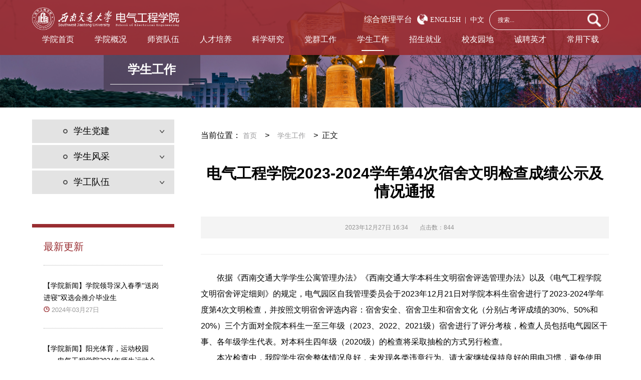

--- FILE ---
content_type: text/html
request_url: https://dqxy.swjtu.edu.cn/info/1796/121159.htm
body_size: 7002
content:
<!DOCTYPE html>
<html lang="en">

<head>
    <meta charset="UTF-8">
    <meta http-equiv="X-UA-Compatible" content="IE=edge">
    <meta name="viewport" content="width=device-width, initial-scale=1.0">
    <title>电气工程学院2023-2024学年第4次宿舍文明检查成绩公示及情况通报-电气工程学院</title><meta name="pageType" content="3">
<meta name="pageTitle" content="电气工程学院2023-2024学年第4次宿舍文明检查成绩公示及情况通报">
<META Name="keywords" Content="电气工程学院,通知公告,检查,宿舍,文明,学年,成绩,-,公示,工程学院,情况,通报,电气" />
<META Name="description" Content="依据《西南交通大学学生公寓管理办法》《西南交通大学本科生文明宿舍评选管理办法》以及《电气工程学院文明宿舍评定细则》的规定，电气园区自我管理委员会于2023年12月21日对学院本科生宿舍进行了2023-2024学年度第4次文明检查，并按照文明宿舍评选内容：宿舍安全、宿舍卫生和宿舍文化（分别占考评成绩的30%、50%和20%）三个方面对全院本科生一至三年级（2023、2022、2021级）宿舍进行了评分考核，检查人员包括电气园区干事、各年级学生代表。..." />

    <link rel="stylesheet" href="../../assets/css/main.css">
<!--Announced by Visual SiteBuilder 9-->
<script language="javascript" src="../../_sitegray/_sitegray.js"></script>
<!-- CustomerNO:77656262657232307476475d51535742000300034452 -->
<link rel="stylesheet" type="text/css" href="../../news_details.vsb.css" />
<script type="text/javascript" src="/system/resource/js/counter.js"></script>
<script type="text/javascript">_jsq_(1796,'/news_details.jsp',121159,1464561310)</script>
</head>

<body>
    <div class="header flex">
        <div class="header-wp flex" style="align-items: center;">
            <div class="left-content logo">
                <a href="../../home.html">
                    <img src="../../assets/img/header/logo.png" alt="">
                </a>
            </div>
            <div class="navmob-btn">
                <a class="head-menu-btn " href="javascript:;">
                    <span class="line-1"></span>
                    <span class="line-2"></span>
                    <span class="line-3"></span>
                </a>
            </div>
            <div class="right-content flex">
                <div class="language"><span class="earch-icon"></span><a href="../../English.htm" target="_blank">ENGLISH&nbsp; | </a> <a href="https://dqxy.swjtu.edu.cn/">&nbsp; 中文</a></div>
                <div class="search-container">
                    <form><!-- 3.1.3版本 -->



<script language="javascript" src="/system/resource/js/base64.js"></script><script language="javascript" src="/system/resource/js/jquery/jquery-latest.min.js"></script><script language="javascript" src="/system/resource/vue/vue.js"></script><script language="javascript" src="/system/resource/vue/bluebird.min.js"></script><script language="javascript" src="/system/resource/vue/axios.js"></script><script language="javascript" src="/system/resource/vue/polyfill.js"></script><script language="javascript" src="/system/resource/vue/token.js"></script><LINK href="/system/resource/vue/static/element/index.css" type="text/css" rel="stylesheet"><script language="javascript" src="/system/resource/vue/static/element/index.js"></script><script language="javascript" src="/system/resource/vue/static/public.js"></script><script language="javascript" src="/system/resource/openapp/search/js/containsHtmlTags.js"></script><script language="javascript" src="/system/resource/openapp/search/layui/layui.js"></script><style>
    #appu0 .qwss{
        height: 31px;
        font-size: 12px;
        min-width: 190px;
        max-width: 600px;
        width: 60%;
        margin-top: -15px;
        outline: none;
        padding-left: 10px;
        border-radius: 2px;
        border: 1px solid #e4e7ed;}
    #appu0 .tj{
        padding-left: 6px;
        letter-spacing: 5px;
        color: white;
        min-width: 53px;
        max-width: 150px;
        height: 32px;
        border: 0;
        border-radius: 2px;
        background-color: #1890FF;
        position: relative;
        top: 1px;
        width: 20%;
        margin-top: -15px;}
</style>
<div id="divu0"></div>
<script type="text/html" id="htmlu0">
    <div id="appu0">
       
        <input type="text" class="search-box" placeholder="搜索..." v-model=query.keyWord  value="" />
                        <img src="../../assets/img/header/search.png" alt="" v-on:click="onSubmit()" style="cursor: pointer;">
        </div>
   
</script>
<script>
    $("#divu0").html($("#htmlu0").text());
</script>
<script>
    var appOwner = "1464561310";
    var token = gettoken(10);
    var urlPrefix = "/aop_component/";

    jQuery.support.cors = true;
    $.ajaxSetup({
        beforeSend: function (request, settings) {
            request.setRequestHeader("Authorization", token);
            request.setRequestHeader("owner", appOwner);
        }
    });

    new Vue({
        el: "#appu0",
        data: function () {
            return {
                query: {
                    keyWord: "",//搜索关键词
                    owner: appOwner,
                    token: token,
                    urlPrefix: urlPrefix,
                    lang:"i18n_zh_CN"
                },
                isError: false
            }
        },
        mounted: function () {
            var _this = this;
            // _this.init();
        },
        methods: {
            init: function(){
                $.ajax({
                    url: "/aop_component//webber/search/test",
                    type: "get",
                    success: function (response) {
                        if (response.code == "0000") {
                        } else if (response.code == "220") {
                            _this.isError = true;
                            console.log(response);
                        } else if (!response.code) {
                            _this.isError = true;
                            console.log(response);
                        }
                    },
                    error: function (response) {
                        _this.isError = true;
                    }
                });
            },
            onSubmit: function (e) {
                var url = "/aop_views/search/modules/resultpc/soso.html";
                if ("10" == "1" || "10" == "2") {
                    url = "" + url;
                }
                var _this = this;
                var query = _this.query;
                if (url.indexOf("?") > -1) {
                    url = url.split("?")[0];
                }
                
                if (query.keyWord) {
                    var query = new Base64().encode(JSON.stringify(query));
                    window.open(url + "?query=" + query);
                } else {
                    alert("请填写搜索内容")
                }
            },
        }
    })
</script>

<script>
   var appElementu0 = document.querySelector("#appu0");
   if (appElementu0 && appElementu0.__vue__) {

   } else {
      $("#divu0").html($("#htmlu0").text());
      var appOwner = "1464561310";   
      var urlPrefix = "/aop_component/";
      var ifLogin="";
      var token = ifLogin=='true'?gettoken(10, true).trim():'tourist';
      if (containsHtmlTags(token) || !token) { 
         token = 'tourist';
      }
      jQuery.support.cors = true;
      $.ajaxSetup({
        beforeSend: function (request, settings) {
            request.setRequestHeader("Authorization", token);
            request.setRequestHeader("owner", appOwner);
        }
      });
      var queryInfou0 = {
        query: {
            keyWord: "",//搜索关键词
            owner: appOwner,
            token: token,
            urlPrefix: urlPrefix,
            lang:"i18n_zh_CN"
        },
        isError: false
      };
      function keyUpFunu0(e){
        var theEvent = e || window.event;
        var keyCode = theEvent.keyCode || theEvent.which || theEvent.charCode;
        if(keyCode == 13){
          onSubmitu0();
        }
      };

      function onSubmitu0(e) {
        queryInfou0.query.keyWord= $("#appu0  .qwss").val();
        
        var url = "/aop_views/search/modules/resultpc/soso.html";      
        if ("10" == "1" || "10" == "2") {
           url = "" + url;
        }
        var query = queryInfou0.query;
        if (url.indexOf("?") > -1) {
            url = url.split("?")[0];
        }
        if (query.keyWord) {
            var query = new Base64().encode(JSON.stringify(query));
            window.open(url + "?query=" + query);
        } else {
            alert("请填写搜索内容")
        }
      };
   }
</script></form>
                </div>
            </div>
        </div>
        <div class="banner_menu ">
            <ul class="flex nav_list">                <li class="mune_a">
                    <a href="../../xygk2/xyjj.htm">学院概况</a>
                    <span class="nav_click">
                        <span class="caret"></span>
                    </span>
                    </li>
                    <div class="nav_down">
                    <div class="container2">
                        <a class="a_item" href="../../xygk2/xyjj.htm">学院简介</a>
                        <span>｜</span>
                        <a class="a_item" href="../../xygk2/xrld.htm">现任领导</a>
                        <span>｜</span>
                        <a class="a_item" href="../../xygk2/zzjg.htm">组织架构</a>
                        <span>｜</span>
                        <a class="a_item" href="../../xygk2/lxwm.htm">联系我们</a>
                        
                     </div>
                    </div>
                    
                   
                <li class="mune_a">
                    <a href="../../szdw1/jsml.htm">师资队伍</a>
                    <span class="nav_click">
                        <span class="caret"></span>
                    </span>
                    </li>
                    <div class="nav_down">
                    <div class="container2">
                        <a class="a_item" href="../../szdw1/jsml.htm">教师名录</a>
                        
                     </div>
                    </div>
                    
                   
                <li class="mune_a">
                    <a href="../../rcpy2/bkjy/zyjj.htm">人才培养</a>
                    <span class="nav_click">
                        <span class="caret"></span>
                    </span>
                    </li>
                    <div class="nav_down">
                    <div class="container2">
                        <a class="a_item" href="../../rcpy2/bkjy/zyjj.htm">本科教育</a>
                        <span>｜</span>
                        <a class="a_item" href="../../rcpy2/yjs/zyjj.htm">研究生教育</a>
                        <span>｜</span>
                        <a class="a_item" href="../../rcpy2/jxjy.htm">继续教育</a>
                        
                     </div>
                    </div>
                    
                   
                <li class="mune_a">
                    <a href="../../kxyj1/jbqk.htm">科学研究</a>
                    <span class="nav_click">
                        <span class="caret"></span>
                    </span>
                    </li>
                    <div class="nav_down">
                    <div class="container2">
                        <a class="a_item" href="../../kxyj1/jbqk.htm">基本情况</a>
                        <span>｜</span>
                        <a class="a_item" href="../../kxyj1/cgzs.htm">成果展示</a>
                        <span>｜</span>
                        <a class="a_item" href="../../kxyj1/sypt.htm">实验平台</a>
                        
                     </div>
                    </div>
                    
                   
                <li class="mune_a">
                    <a href="../../dqgz1/djgz/dwjj.htm">党群工作</a>
                    <span class="nav_click">
                        <span class="caret"></span>
                    </span>
                    </li>
                    <div class="nav_down">
                    <div class="container2">
                        <a class="a_item" href="../../dqgz1/djgz/dwjj.htm">党建工作</a>
                        <span>｜</span>
                        <a class="a_item" href="../../dqgz1/jwgz/jwzc.htm">纪委工作</a>
                        <span>｜</span>
                        <a class="a_item" href="../../dqgz1/ghgz.htm">工会工作</a>
                        <span>｜</span>
                        <a class="a_item" href="../../dqgz1/ltgz.htm">离退工作</a>
                        <span>｜</span>
                        <a class="a_item" href="../../dqgz1/tzgz.htm">统战工作</a>
                        
                     </div>
                    </div>
                    
                   
                <li class="mune_a">
                    <a href="../../xsgz1.htm">学生工作</a>
                    <span class="nav_click">
                        <span class="caret"></span>
                    </span>
                    </li>
                    <div class="nav_down">
                    <div class="container2">
                        <a class="a_item" href="../../xsgz1/xsdj.htm">学生党建</a>
                        <span>｜</span>
                        <a class="a_item" href="../../xsgz1/xsfc1.htm">学生风采</a>
                        <span>｜</span>
                        <a class="a_item" href="../../xsgz1/xgdw/xgjj.htm">学工队伍</a>
                        
                     </div>
                    </div>
                    
                   
                <li class="mune_a">
                    <a href="../../zsjy/zsgz.htm">招生就业</a>
                    <span class="nav_click">
                        <span class="caret"></span>
                    </span>
                    </li>
                    <div class="nav_down">
                    <div class="container2">
                        <a class="a_item" href="../../zsjy/zsgz.htm">招生工作</a>
                        <span>｜</span>
                        <a class="a_item" href="../../zsjy/jygz.htm">就业工作</a>
                        
                     </div>
                    </div>
                    
                   
                <li class="mune_a">
                    <a href="../../xyyd/xyhd.htm">校友园地</a>
                    <span class="nav_click">
                        <span class="caret"></span>
                    </span>
                    </li>
                    <div class="nav_down">
                    <div class="container2">
                        <a class="a_item" href="../../xyyd/xyhd.htm">校友活动</a>
                        <span>｜</span>
                        <a class="a_item" href="../../xyyd/xyjz.htm">校友捐赠</a>
                        
                     </div>
                    </div>
                    
                   
                <li class="mune_a">
                    <a href="../../cpyc/zpxx.htm">诚聘英才</a>
                    <span class="nav_click">
                        <span class="caret"></span>
                    </span>
                    </li>
                    <div class="nav_down">
                    <div class="container2">
                        <a class="a_item" href="../../cpyc/zpxx.htm">招聘信息</a>
                        
                     </div>
                    </div>
                    
                   
                <li class="mune_a">
                    <a href="../../cyxz/zlwj/djgz.htm">常用下载</a>
                    <span class="nav_click">
                        <span class="caret"></span>
                    </span>
                    </li>
                    <div class="nav_down">
                    <div class="container2">
                        <a class="a_item" href="../../cyxz/zlwj/djgz.htm">资料文件</a>
                        
                     </div>
                    </div>
                    
                   
                <li class="mune_a">
                    <a href="../../xsgz_more/tzgg.htm">学生工作更多</a>
                    <span class="nav_click">
                        <span class="caret"></span>
                    </span>
                    </li>
                    <div class="nav_down">
                    <div class="container2">
                        <a class="a_item" href="../../xsgz_more/tzgg.htm">通知公告</a>
                        <span>｜</span>
                        <a class="a_item" href="../../xsgz_more/xsdj.htm">学生党建</a>
                        <span>｜</span>
                        <a class="a_item" href="../../xsgz_more/xfjs.htm">学风建设</a>
                        <span>｜</span>
                        <a class="a_item" href="../../xsgz_more/xgdt.htm">学工动态</a>
                        <span>｜</span>
                        <a class="a_item" href="../../xsgz_more/xsfc.htm">学生风采</a>
                        
                     </div>
                    </div>
                    
                   
                <li class="mune_a">
                    <a href="">交流合作</a>
                    <span class="nav_click">
                        <span class="caret"></span>
                    </span>
                    </li>
                    <div class="nav_down">
                    <div class="container2">
                        <a class="a_item" href="">学术交流</a>
                        
                     </div>
                    </div>
                    
                   
</ul>
        </div>
        <div class="box" data-scroll="box">
            <div class="container header-nav-wp">
                <ul class="nav-list clearfix text-center"><ul class="nav-list clearfix text-center header-nav">
<li>
   <a class=" nav" href="https://dqxy.swjtu.edu.cn" title="学院首页">学院首页</a><span class="nav-click"><span class="caret"></span></span> 
</li>
<li>
   <a class=" nav" href="../../xygk2/xyjj.htm" title="学院概况">学院概况</a><span class="nav-click"><span class="caret"></span></span> 
     <div class="sub-nav sub-nav1 trans">
                            <div class="sub-nav-wp flex" style="background: url(../../assets/img/home/navbg.png) #fff no-repeat right bottom;">
                                <div class="nav-pic">
                                   <img src="../../assets/img/home/xxgk.jpg" alt="">
                                </div>
                                <div class="sub-nav-a v-center">
                                    <div class="grid">
                                          <a href="../../xygk2/xyjj.htm">学院简介</a>
                                          <a href="../../xygk2/xrld.htm">现任领导</a>
                                          <a href="../../xygk2/zzjg.htm">组织架构</a>
                                          <a href="../../xygk2/lxwm.htm">联系我们</a>
                                    </div>
                                </div>
                            </div>
                        </div> 
</li>
<li>
   <a class=" nav" href="../../szdw1/jsml.htm" title="师资队伍">师资队伍</a><span class="nav-click"><span class="caret"></span></span> 
     <div class="sub-nav sub-nav2 trans">
                            <div class="sub-nav-wp flex" style="background: url(../../assets/img/home/navbg.png) #fff no-repeat right bottom;">
                                <div class="nav-pic">
                                   <img src="../../assets/img/home/xxgk.jpg" alt="">
                                </div>
                                <div class="sub-nav-a v-center">
                                    <div class="grid">
                                          <a href="../../szdw1/jsml.htm">教师名录</a>
                                    </div>
                                </div>
                            </div>
                        </div> 
</li>
<li>
   <a class=" nav" href="../../rcpy2/bkjy/zyjj.htm" title="人才培养">人才培养</a><span class="nav-click"><span class="caret"></span></span> 
     <div class="sub-nav sub-nav3 trans">
                            <div class="sub-nav-wp flex" style="background: url(../../assets/img/home/navbg.png) #fff no-repeat right bottom;">
                                <div class="nav-pic">
                                   <img src="../../assets/img/home/xxgk.jpg" alt="">
                                </div>
                                <div class="sub-nav-a v-center">
                                    <div class="grid">
                                          <a href="../../rcpy2/bkjy/zyjj.htm">本科教育</a>
                                          <a href="../../rcpy2/yjs/zyjj.htm">研究生教育</a>
                                          <a href="../../rcpy2/jxjy.htm">继续教育</a>
                                    </div>
                                </div>
                            </div>
                        </div> 
</li>
<li>
   <a class=" nav" href="../../kxyj1/jbqk.htm" title="科学研究">科学研究</a><span class="nav-click"><span class="caret"></span></span> 
     <div class="sub-nav sub-nav4 trans">
                            <div class="sub-nav-wp flex" style="background: url(../../assets/img/home/navbg.png) #fff no-repeat right bottom;">
                                <div class="nav-pic">
                                   <img src="../../assets/img/home/xxgk.jpg" alt="">
                                </div>
                                <div class="sub-nav-a v-center">
                                    <div class="grid">
                                          <a href="../../kxyj1/jbqk.htm">基本情况</a>
                                          <a href="../../kxyj1/cgzs.htm">成果展示</a>
                                          <a href="../../kxyj1/sypt.htm">实验平台</a>
                                    </div>
                                </div>
                            </div>
                        </div> 
</li>
<li>
   <a class=" nav" href="../../dqgz1/djgz/dwjj.htm" title="党群工作">党群工作</a><span class="nav-click"><span class="caret"></span></span> 
     <div class="sub-nav sub-nav5 trans">
                            <div class="sub-nav-wp flex" style="background: url(../../assets/img/home/navbg.png) #fff no-repeat right bottom;">
                                <div class="nav-pic">
                                   <img src="../../assets/img/home/xxgk.jpg" alt="">
                                </div>
                                <div class="sub-nav-a v-center">
                                    <div class="grid">
                                          <a href="../../dqgz1/djgz/dwjj.htm">党建工作</a>
                                          <a href="../../dqgz1/jwgz/jwzc.htm">纪委工作</a>
                                          <a href="../../dqgz1/ghgz.htm">工会工作</a>
                                          <a href="../../dqgz1/ltgz.htm">离退工作</a>
                                          <a href="../../dqgz1/tzgz.htm">统战工作</a>
                                    </div>
                                </div>
                            </div>
                        </div> 
</li>
<li>
   <a class=" active  nav" href="../../xsgz1.htm" title="学生工作">学生工作</a><span class="nav-click"><span class="caret"></span></span> 
     <div class="sub-nav sub-nav6 trans">
                            <div class="sub-nav-wp flex" style="background: url(../../assets/img/home/navbg.png) #fff no-repeat right bottom;">
                                <div class="nav-pic">
                                   <img src="../../assets/img/home/xxgk.jpg" alt="">
                                </div>
                                <div class="sub-nav-a v-center">
                                    <div class="grid">
                                          <a href="../../xsgz1/xsdj.htm">学生党建</a>
                                          <a href="../../xsgz1/xsfc1.htm">学生风采</a>
                                          <a href="../../xsgz1/xgdw/xgjj.htm">学工队伍</a>
                                    </div>
                                </div>
                            </div>
                        </div> 
</li>
<li>
   <a class=" nav" href="../../zsjy/zsgz.htm" title="招生就业">招生就业</a><span class="nav-click"><span class="caret"></span></span> 
     <div class="sub-nav sub-nav7 trans">
                            <div class="sub-nav-wp flex" style="background: url(../../assets/img/home/navbg.png) #fff no-repeat right bottom;">
                                <div class="nav-pic">
                                   <img src="../../assets/img/home/xxgk.jpg" alt="">
                                </div>
                                <div class="sub-nav-a v-center">
                                    <div class="grid">
                                          <a href="../../zsjy/zsgz.htm">招生工作</a>
                                          <a href="../../zsjy/jygz.htm">就业工作</a>
                                    </div>
                                </div>
                            </div>
                        </div> 
</li>
<li>
   <a class=" nav" href="../../xyyd/xyhd.htm" title="校友园地">校友园地</a><span class="nav-click"><span class="caret"></span></span> 
     <div class="sub-nav sub-nav8 trans">
                            <div class="sub-nav-wp flex" style="background: url(../../assets/img/home/navbg.png) #fff no-repeat right bottom;">
                                <div class="nav-pic">
                                   <img src="../../assets/img/home/xxgk.jpg" alt="">
                                </div>
                                <div class="sub-nav-a v-center">
                                    <div class="grid">
                                          <a href="../../xyyd/xyhd.htm">校友活动</a>
                                          <a href="../../xyyd/xyjz.htm">校友捐赠</a>
                                    </div>
                                </div>
                            </div>
                        </div> 
</li>
<li>
   <a class=" nav" href="../../cpyc/zpxx.htm" title="诚聘英才">诚聘英才</a><span class="nav-click"><span class="caret"></span></span> 
     <div class="sub-nav sub-nav9 trans">
                            <div class="sub-nav-wp flex" style="background: url(../../assets/img/home/navbg.png) #fff no-repeat right bottom;">
                                <div class="nav-pic">
                                   <img src="../../assets/img/home/xxgk.jpg" alt="">
                                </div>
                                <div class="sub-nav-a v-center">
                                    <div class="grid">
                                          <a href="../../cpyc/zpxx.htm">招聘信息</a>
                                    </div>
                                </div>
                            </div>
                        </div> 
</li>
<li>
   <a class=" nav" href="../../cyxz/zlwj/djgz.htm" title="常用下载">常用下载</a><span class="nav-click"><span class="caret"></span></span> 
     <div class="sub-nav sub-nav10 trans">
                            <div class="sub-nav-wp flex" style="background: url(../../assets/img/home/navbg.png) #fff no-repeat right bottom;">
                                <div class="nav-pic">
                                   <img src="../../assets/img/home/xxgk.jpg" alt="">
                                </div>
                                <div class="sub-nav-a v-center">
                                    <div class="grid">
                                          <a href="../../cyxz/zlwj/djgz.htm">资料文件</a>
                                    </div>
                                </div>
                            </div>
                        </div> 
</li>
</ul></ul>
            </div>
            <div class="menu-button">
                <div class="bar"></div>
                <div class="bar"></div>
                <div class="bar"></div>
            </div>
        </div>

    </div>
    <!-- 手机端导航 -->
    <div class="mobile-header">
        导航栏
    </div>
    <div class="home-banner">
        <img src="../../assets/img/home/news_detail_banner.png" alt="首页banner" style="width:100% ;">
        <div class="mask"></div>
        <div class="page_introduction ">
            <span class="fs36 fw">
   学生工作
</span>
        </div>
    </div>
    <!-- 主体 -->
    <main class="news_detail_page">
        <div class="header-wp">
            <div class="main-content flex">
                <div class="content-left ">
                    <div class="top-nav"><em>当前位置：</em>

                      &nbsp;
                <a href="../../index.htm" class="home">首页</a>
                  &nbsp;
              &gt;
              &nbsp;
              &nbsp;
                <a href="../../xsgz1.htm">学生工作</a>
                  &nbsp;
              &gt;
              &nbsp;
              <span>  正文</span>
</div>
                    <div class="writing ">

<script language="javascript" src="/system/resource/js/dynclicks.js"></script><script language="javascript" src="../../_dwr/interface/NewsvoteDWR.js"></script><script language="javascript" src="../../_dwr/engine.js"></script><script language="javascript" src="/system/resource/js/news/newscontent.js"></script><script language="javascript" src="/system/resource/js/ajax.js"></script>                        <h4 class="fs30 title fw else-title" style="color:#000">电气工程学院2023-2024学年第4次宿舍文明检查成绩公示及情况通报</h4>
                        <div class="little-tips fs12">
                            <span>2023年12月27日 16:34</span>
                            <span class="djs">点击数：<script>_showDynClicks("wbnews", 1464561310, 121159)</script></span>
                            <span>    </span>

                        </div>
                        <section class="flex" id="vsb_content" style="width:100%">

                            
                                <p><div class="v_news_content">
<div class="WordSection1" style="vsb_temp:15.6pt"><p class="MsoNormal" style="text-align:center;line-height:24.0pt"></p><p class="MsoNormal" style="text-indent:24.0pt;line-height:24.0pt"><span style="font-size:12.0pt;font-family:'微软雅黑',sans-serif;color:black">依据《西南交通大学学生公寓管理办法》《西南交通大学本科生文明宿舍评选管理办法》以及《电气工程学院文明宿舍评定细则》的规定，电气园区自我管理委员会于<span lang="EN-US">2023</span>年<span lang="EN-US">12</span>月<span lang="EN-US">21</span>日对学院本科生宿舍进行了<span lang="EN-US">2023-2024</span>学年度第4次文明检查，并按照文明宿舍评选内容：宿舍安全、宿舍卫生和宿舍文化（分别占考评成绩的<span lang="EN-US">30%</span>、<span lang="EN-US">50%</span>和<span lang="EN-US">20%</span>）三个方面对全院本科生一至三年级（<span lang="EN-US">2023</span>、<span lang="EN-US">2022</span>、<span lang="EN-US">2021</span>级）宿舍进行了评分考核，检查人员包括电气园区干事、各年级学生代表。对本科生四年级（<span lang="EN-US">2020</span>级）的检查将采取抽检的方式另行检查。</span></p><p class="MsoNormal" style="text-indent:24.0pt;line-height:24.0pt"><span style="font-size:12.0pt;font-family:'微软雅黑',sans-serif;color:black">本次检查中，我院学生宿舍整体情况良好，未发现各类违章行为。请大家继续保持良好的用电习惯，避免使用各类违章电器。另外也请同学们注意勤通风换气，注意宿舍环境卫生。</span></p><p class="MsoNormal" style="text-indent:24.0pt;line-height:24.0pt"><span style="font-size:12.0pt;font-family:'微软雅黑',sans-serif;color:black">现将本次宿舍文明检查成绩公示，详见附件，欢迎同学们对电气园区的工作进行监督。</span></p><p class="MsoNormal" style="line-height:24.0pt"><span lang="EN-US" style="font-size:12.0pt;font-family:'微软雅黑',sans-serif;color:black">&nbsp;</span></p><p class="MsoNormal" style="text-align:right;text-indent:24.0pt;line-height:24.0pt"><span style="font-size:12.0pt;font-family:'微软雅黑',sans-serif;color:black">电气工程学院学生园区自我管理委员会</span></p><p class="MsoNormal" style="text-align:right;text-indent:24.0pt;line-height:24.0pt"><span lang="EN-US" style="font-size:12.0pt;font-family:'微软雅黑',sans-serif;color:black">2023</span><span style="font-size:12.0pt;font-family:'微软雅黑',sans-serif;color:black">年<span lang="EN-US">12</span>月<span lang="EN-US">27</span>日</span></p><p class="MsoNormal" style="text-indent:24.0pt;line-height:24.0pt"><span lang="EN-US" style="font-size:12.0pt;font-family:'微软雅黑',sans-serif;color:black">&nbsp;</span></p><p class="MsoNormal"><span lang="EN-US">&nbsp;</span></p></div>
</div></p>
                            
                         
                        </section>
                    


<p>
    <UL style="list-style-type:none;text-align:left">
        <li>附件【<a href="/system/_content/download.jsp?urltype=news.DownloadAttachUrl&owner=1464561310&wbfileid=A4F1C92E83725FCDDC300740039020D8" target="_blank">电气工程学院2023-2024学年第4次宿舍文明检查成绩.xlsx</a>】已下载<span id="nattach14610450"><script language="javascript">getClickTimes(14610450,1464561310,"wbnewsfile","attach")</script></span>次</li>
    </UL>
</p>


</div>
                </div>
                <div class="content-right">
<ul class="accordion black-a"><ul class="accordion black-a">
 <li class="accordion-item  fs18 " data-page="1" id="accordiom-click">
                          
                               <a href=" ../../xsgz1/xsdj.htm">
                                <div class="flex listtext zhedie ">
                                <span class="radius-icon "></span>
                                <div class="title">
                                    学生党建
                                </div>
                            </div> </a>
                        
</li>
 <li class="accordion-item  fs18 " data-page="1" id="accordiom-click">
                          
                               <a href=" ../../xsgz1/xsfc1.htm">
                                <div class="flex listtext zhedie ">
                                <span class="radius-icon "></span>
                                <div class="title">
                                    学生风采
                                </div>
                            </div> </a>
                        
</li>
 <li class="accordion-item  fs18 " data-page="1" id="accordiom-click">
                          
                               <a href=" ../../xsgz1/xgdw/xgjj.htm">
                                <div class="flex listtext zhedie ">
                                <span class="radius-icon "></span>
                                <div class="title">
                                    学工队伍
                                </div>
                            </div> </a>
                            <div class="content  ">
                                <a href="../../xsgz1/xgdw/xgjj.htm" class="">
                                    <p>学工简介</p>
                                </a>
                               
                                <a href="../../xsgz1/xgdw/xgdt.htm" class="">
                                    <p>学工动态</p>
                                </a>
                               
                            </div>
                        
</li>
</ul></ul>
                    <div class="latest-update employment-action">

<script language="javascript" src="/system/resource/js/centerCutImg.js"></script><div class="flex-start">
                                <h4 class="fs20" style="color: #992D31;">最新更新</h4>
                            </div>
                            <ul>
                                
<li class="alin_r">
                                    <a href="../2366/217599.htm" class="line-2 aline_r fs14 font-color-black desc">【学院新闻】学院领导深入春季“送岗进寝”双选会推介毕业生</a>
                                    <div class="flex-start">
                                        <img src="../../assets/img/home/icon_time.png" alt="">
                                        <time class="fs13" style="color:#9A9A9A;">2024年03月27日</time>
                                    </div>
                                </li>
                                
<li class="alin_r">
                                    <a href="../2366/217519.htm" class="line-2 aline_r fs14 font-color-black desc">【学院新闻】阳光体育，运动校园——电气工程学院2024年师生运动会正式开幕！</a>
                                    <div class="flex-start">
                                        <img src="../../assets/img/home/icon_time.png" alt="">
                                        <time class="fs13" style="color:#9A9A9A;">2024年03月23日</time>
                                    </div>
                                </li>
                                
<li class="alin_r">
                                    <a href="../2366/217339.htm" class="line-2 aline_r fs14 font-color-black desc">【学院新闻】学院两项科技成果入选成都市2023年十大科技成果转化案例</a>
                                    <div class="flex-start">
                                        <img src="../../assets/img/home/icon_time.png" alt="">
                                        <time class="fs13" style="color:#9A9A9A;">2024年03月19日</time>
                                    </div>
                                </li>
                                
<li class="alin_r">
                                    <a href="../2366/122679.htm" class="line-2 aline_r fs14 font-color-black desc">【学院新闻】电气工程学院召开2024年首次青年教师座谈会传达学校中干会议精神</a>
                                    <div class="flex-start">
                                        <img src="../../assets/img/home/icon_time.png" alt="">
                                        <time class="fs13" style="color:#9A9A9A;">2024年03月11日</time>
                                    </div>
                                </li>
                                
<li class="alin_r">
                                    <a href="../2366/122649.htm" class="line-2 aline_r fs14 font-color-black desc">【学院新闻】电气工程学院领导班子学习贯彻学校新学期中层干部大会精神及工作部署</a>
                                    <div class="flex-start">
                                        <img src="../../assets/img/home/icon_time.png" alt="">
                                        <time class="fs13" style="color:#9A9A9A;">2024年03月08日</time>
                                    </div>
                                </li>
                                
</ul><script>_showDynClickBatch(['dynclicks_u7_217599','dynclicks_u7_217519','dynclicks_u7_217339','dynclicks_u7_122679','dynclicks_u7_122649'],[217599,217519,217339,122679,122649],"wbnews", 1464561310)</script>
</div>
                </div>
            </div>
        </div>
    </main>
     <!-- 尾部 -->
     <div class="footer">
        <div class="box wp">
            <div class="footer_ul">
                <a href="#" class="aline_r fs24">
                    <img src="../../assets/img/header/icon_hous_pre.png">
                    <div class="li_word">科研基地</div>
                </a>
                <a href="#" class="num_2 fs24">
                    <img src="../../assets/img/header/icon_plane_pre.png" alt="">
                    <div class="li_word">快速通道</div>
                </a>
                <a href="#" class="num_2 fs24">
                    <img src="../../assets/img/header/icon_chain_pre.png" alt="">
                    <div class="li_word">相关链接</div>
                </a>

                <a href="#" class="num_2 fs24">
                    <img src="../../assets/img/header/icon_computer_pre.png" alt="">
                    <div class="li_word">综合管理平台</div>
                </a>
            </div>
        </div>
    </div>
    <div class="footer_info">
        <div class="box wp">
            <div class="word">
                <div>犀浦校区地址：中国四川省成都市郫都区犀安路 999 号</div>
                <div>邮编：611756</div>
                <div>Copyright © 2023西南交通大学电气工程学院 版权所有</div>
            </div>
            <div class="imgs flex">
                <a href="#"><img src="../../assets/img/header/img_logo2_nor.png" alt=""></a>
                <div class="erm">
                 <img src="../../assets/img/header/ewm1.png" alt="">
                    <img src="../../assets/img/header/ewm2.png" alt="">
                </div>
            </div>
        </div>
    </div>
</body>

</html>
<script src="../../assets/js/jquery.min.js"></script>
<script src="../../assets/js/header.js"></script>


--- FILE ---
content_type: text/html;charset=UTF-8
request_url: https://dqxy.swjtu.edu.cn/system/resource/getToken.jsp?mode=10&r=0.5716431544031091
body_size: 86
content:











tourist


--- FILE ---
content_type: text/html;charset=UTF-8
request_url: https://dqxy.swjtu.edu.cn/system/resource/code/news/click/dynclicks.jsp?clickid=121159&owner=1464561310&clicktype=wbnews
body_size: 58
content:
844

--- FILE ---
content_type: text/html;charset=UTF-8
request_url: https://dqxy.swjtu.edu.cn/system/resource/code/news/click/clicktimes.jsp?wbnewsid=14610450&owner=1464561310&type=wbnewsfile&randomid=nattach
body_size: 115
content:
{"wbshowtimes":428,"randomid":"nattach","wbnewsid":14610450}

--- FILE ---
content_type: text/css
request_url: https://dqxy.swjtu.edu.cn/assets/css/main.css
body_size: 16005
content:
@charset "UTF-8";
html {
  font-size: 100px;
}

* {
  -webkit-box-sizing: border-box;
     -moz-box-sizing: border-box;
          box-sizing: border-box;
  margin: 0;
  padding: 0;
}

html {
  min-height: 100%;
  display: -webkit-box;
  display: -webkit-flex;
  display: -moz-box;
  display: -ms-flexbox;
  display: flex;
  -webkit-box-orient: vertical;
  -webkit-box-direction: normal;
  -webkit-flex-direction: column;
     -moz-box-orient: vertical;
     -moz-box-direction: normal;
      -ms-flex-direction: column;
          flex-direction: column;
  font-family: sans-serif;
}

body {
  margin: 0;
  position: relative;
  display: contents;
  overflow-x: hidden;
  font-size: 0.16rem;
  font-family: "Microsoft YaHei", -apple-system, BlinkMacSystemFont, "PingFang SC", "Lantinghei SC", "Helvetica Neue", Arial, "Open Sans", "Hiragino Sans GB", sans-serif !important;
}

article,
aside,
details,
figcaption,
figure,
footer,
header,
hgroup,
main,
menu,
nav,
section,
summary {
  display: block;
}

h1,
h2,
h3,
h4,
h5,
h6 {
  margin: 0;
  padding: 0;
  line-height: 1.2em;
  font-weight: normal;
}

ol,
ul {
  list-style: none;
}

audio,
canvas,
progress,
video {
  display: inline-block;
  vertical-align: baseline;
  max-width: 100%;
}

audio:not([controls]) {
  display: none;
  height: 0;
}

[hidden],
template {
  display: none;
}

a {
  color: #000;
  background-color: transparent;
  -webkit-tap-highlight-color: transparent;
  text-decoration: none !important;
}

a:active,
a:hover {
  outline: 0;
  text-decoration: none;
}

span.MsoHyperlink {
  color: #000 !important;
}

.black-a a:visited {
  color: #000;
}

.black-a a:link {
  color: #000;
}

abbr[title] {
  border-bottom: 0.01rem dotted;
}

b,
strong {
  font-weight: 700;
}

dfn {
  font-style: italic;
}

mark {
  color: #000;
  background: #ff0;
}

small {
  font-size: 80%;
}

sub,
sup {
  position: relative;
  font-size: 75%;
  line-height: 0;
  vertical-align: baseline;
}

sup {
  top: -0.5em;
}

sub {
  bottom: -0.25em;
}

img {
  padding: 0;
  border: none;
  max-width: 100%;
  max-height: 100%;
}

address,
cite,
dfn,
em,
var,
i {
  font-style: normal;
}

svg:not(:root) {
  overflow: hidden;
}

p,
a {
  font-family: "Microsoft YaHei" !important;
}

figure {
  margin: 1em 40px;
}

hr {
  height: 0;
  border: none;
  border-top: 0.02rem solid #f4f3f2;
  -webkit-box-sizing: content-box;
  -moz-box-sizing: content-box;
  box-sizing: content-box;
}

pre {
  overflow: auto;
}

code,
kbd,
pre,
samp {
  font-family: monospace, monospace;
  font-size: 1em;
}

blockquote,
q {
  quotes: none;
}

blockquote:after,
blockquote:before,
q:after,
q:before {
  content: "";
  content: none;
}

:focus {
  outline: 0;
}

button,
input,
optgroup,
select,
textarea {
  margin: 0;
  font: inherit;
  color: inherit;
}

button {
  overflow: visible;
  border: none;
}

button,
select {
  text-transform: none;
}

button,
html input[type=button],
input[type=reset],
input[type=submit] {
  -webkit-appearance: button;
  cursor: pointer;
}

button[disabled],
html input[disabled] {
  cursor: default;
}

button::-moz-focus-inner,
input::-moz-focus-inner {
  padding: 0;
  border: 0;
}

input {
  line-height: normal;
  -webkit-appearance: none;
}

input[type=checkbox],
input[type=radio] {
  -webkit-box-sizing: border-box;
  -moz-box-sizing: border-box;
  box-sizing: border-box;
  padding: 0;
}

input[type=number]::-webkit-inner-spin-button,
input[type=number]::-webkit-outer-spin-button {
  height: auto;
}

input[type=search] {
  -webkit-box-sizing: content-box;
  -moz-box-sizing: content-box;
  box-sizing: content-box;
  -webkit-appearance: textfield;
}

input[type=search]::-webkit-search-cancel-button,
input[type=search]::-webkit-search-decoration {
  -webkit-appearance: none;
}

fieldset {
  padding: 0.35em 0.625em 0.75em;
  margin: 0 2px;
  border: 1px solid silver;
}

legend {
  padding: 0;
  border: 0;
}

textarea {
  overflow: auto;
}

optgroup {
  font-weight: 700;
}

table {
  border-spacing: 0;
  border-collapse: collapse;
  max-width: 100% !important;
  width: 100% !important;
}

td,
th {
  padding: 0;
}

.line1 {
  overflow: hidden;
  -o-text-overflow: ellipsis;
     text-overflow: ellipsis;
  display: -webkit-box;
  -webkit-line-clamp: 1;
  -webkit-box-orient: vertical;
}

.line2 {
  overflow: hidden;
  -o-text-overflow: ellipsis;
     text-overflow: ellipsis;
  display: -webkit-box;
  -webkit-line-clamp: 2;
  -webkit-box-orient: vertical;
}

.line3 {
  overflow: hidden;
  -o-text-overflow: ellipsis;
     text-overflow: ellipsis;
  display: -webkit-box;
  -webkit-line-clamp: 3;
  -webkit-box-orient: vertical;
}

.line5 {
  overflow: hidden;
  -o-text-overflow: ellipsis;
     text-overflow: ellipsis;
  display: -webkit-box;
  -webkit-line-clamp: 5;
  -webkit-box-orient: vertical;
}

.fs36 {
  font-size: 36px;
}
@media screen and (max-width: 992px) {
  .fs36 {
    font-size: 30px;
  }
}
@media screen and (max-width: 768px) {
  .fs36 {
    font-size: 24px;
  }
}

.fs30 {
  font-size: 30px;
}
@media screen and (max-width: 768px) {
  .fs30 {
    font-size: 20px;
  }
}

.fs28 {
  font-size: 28px;
}
@media screen and (max-width: 768px) {
  .fs28 {
    font-size: 18px;
  }
}

.fs24 {
  font-size: 24px;
}
@media screen and (max-width: 768px) {
  .fs24 {
    font-size: 16px;
  }
}

.fs22 {
  font-size: 22px;
}

.fs20 {
  font-size: 20px;
}

.fs18 {
  font-size: 18px;
}

.fs14 {
  font-size: 14px;
}

.fs13 {
  font-size: 13px;
}

.fs12 {
  font-size: 12px;
}

.text-left {
  text-align: left;
}

.trm {
  position: relative;
  overflow: hidden;
  width: 100%;
  height: auto;
}
.trm .trm-img {
  width: 100%;
  height: 100%;
  -webkit-transition: -webkit-transform 0.8s ease-in-out;
  transition: -webkit-transform 0.8s ease-in-out;
  -o-transition: -o-transform 0.8s ease-in-out;
  -moz-transition: transform 0.8s ease-in-out, -moz-transform 0.8s ease-in-out;
  transition: transform 0.8s ease-in-out;
  transition: transform 0.8s ease-in-out, -webkit-transform 0.8s ease-in-out, -moz-transform 0.8s ease-in-out, -o-transform 0.8s ease-in-out;
}
.trm:hover img {
  -webkit-transform: scale(1.1);
     -moz-transform: scale(1.1);
      -ms-transform: scale(1.1);
       -o-transform: scale(1.1);
          transform: scale(1.1);
}

.trms {
  position: relative;
  overflow: hidden;
  width: 100%;
  height: 100%;
}
.trms .trms-img {
  width: 100%;
  height: 100%;
  -webkit-transition: -webkit-transform 0.8s ease-in-out;
  transition: -webkit-transform 0.8s ease-in-out;
  -o-transition: -o-transform 0.8s ease-in-out;
  -moz-transition: transform 0.8s ease-in-out, -moz-transform 0.8s ease-in-out;
  transition: transform 0.8s ease-in-out;
  transition: transform 0.8s ease-in-out, -webkit-transform 0.8s ease-in-out, -moz-transform 0.8s ease-in-out, -o-transform 0.8s ease-in-out;
}
.trms:hover img {
  -webkit-transform: scale(0.9);
     -moz-transform: scale(0.9);
      -ms-transform: scale(0.9);
       -o-transform: scale(0.9);
          transform: scale(0.9);
}

.header-wp {
  width: 90%;
  min-width: 300px;
  margin: 0 auto;
  position: relative;
  max-width: 1300px;
}

.header-nav-wp {
  width: 90%;
  min-width: 300px;
  margin: 0 auto;
  max-width: 1300px;
}

h4 {
  font-size: 24px;
}

@media screen and (min-width: 1920px) {
  h4 {
    font-size: 36px;
  }
}
@media screen and (min-width: 992px) {
  h4 {
    font-size: 1.5vw;
  }
}
.learn-more {
  width: 94px;
  padding: 0;
  text-align: center;
  -webkit-box-sizing: content-box;
     -moz-box-sizing: content-box;
          box-sizing: content-box;
  line-height: 1.088;
  color: #992D31;
}


.alin_r:hover .aline_r {
  color: #992D31;
}
.alin_r:hover .aline_r a {
  color: #992D31;
}
.alin_r:hover .aline_r div {
  color: #992D31;
}
.alin_r:hover .aline_r p {
  color: #992D31;
}

.aline_r {
  position: relative;
  border-bottom: 1px solid transparent;
  background: -webkit-gradient(linear, left top, right top, from(#992D31), to(#992D31)) no-repeat right bottom;
  background: -webkit-linear-gradient(left, #992D31, #992D31) no-repeat right bottom;
  background: -moz-linear-gradient(left, #992D31, #992D31) no-repeat right bottom;
  background: -o-linear-gradient(left, #992D31, #992D31) no-repeat right bottom;
  background: linear-gradient(to right, #992D31, #992D31) no-repeat right bottom;
  -o-background-size: 0px 1px;
     background-size: 0px 1px;
}
.aline_r:hover {
  background-position: left bottom;
  -o-background-size: 100% 1px;
     background-size: 100% 1px;
  cursor: pointer;
}

.fw {
  font-weight: bold;
}

.wp {
  width: 90%;
  min-width: 300px;
  margin: 0 auto;
  position: relative;
  max-width: 1200px;
}

.none {
  display: none;
}

.check:checked,
.check:not(:checked) {
  position: absolute;
  left: -9999px;
  opacity: 0;
}

.check:checked + label,
.check:not(:checked) + label {
  position: relative;
  display: inline-block;
  height: 14px;
  font-size: 14px;
  cursor: pointer;
  padding-left: 20px;
}

.check + label:after,
.check + label:before {
  position: absolute;
  top: 2px;
  left: 0;
  z-index: 0;
  width: 16px;
  height: 13px;
  border-radius: 3px;
  content: "";
  background: #000;
}

.check:checked + label:after {
  background: #ca140d;
}

/*::selection{background:#0662d4;color:#fff}
::-moz-selection{background:#0662d4;color:#fff}
::-webkit-selection{background:#0662d4;color:#fff}
*/
.clearfix:after {
  clear: both;
  display: block;
  visibility: hidden;
  overflow: hidden;
  height: 0;
  content: ".";
}

.l {
  float: left;
}

.r {
  float: right;
}

.fl {
  float: left !important;
}

.fr {
  float: right !important;
}

.bor {
  border: 1px dashed #999;
}

.poab {
  position: absolute;
}

.pore {
  position: relative;
}

.texto a {
  display: block;
  overflow: hidden;
  -o-text-overflow: ellipsis;
     text-overflow: ellipsis;
  white-space: nowrap;
}

.eclip {
  display: block;
  overflow: hidden;
  -o-text-overflow: ellipsis;
     text-overflow: ellipsis;
  white-space: nowrap;
}

.imgInline {
  display: inline-block !important;
  vertical-align: middle;
}

.imgMargin {
  margin: 0 auto;
}

.imgW100 {
  width: 100%;
}

.text-r {
  text-align: right;
}

.text-m {
  text-align: center;
}

.text-bold {
  font-weight: 700;
}

.text-light {
  font-weight: 100;
}

.text-up {
  text-transform: uppercase;
}

.flex {
  display: -webkit-box;
  display: -webkit-flex;
  display: -moz-box;
  display: -ms-flexbox;
  display: flex;
  -webkit-box-pack: justify;
  -webkit-justify-content: space-between;
     -moz-box-pack: justify;
      -ms-flex-pack: justify;
          justify-content: space-between;
  -webkit-flex-wrap: wrap;
      -ms-flex-wrap: wrap;
          flex-wrap: wrap;
}

.flex-left {
  display: -webkit-box;
  display: -webkit-flex;
  display: -moz-box;
  display: -ms-flexbox;
  display: flex;
  -webkit-flex-wrap: wrap;
      -ms-flex-wrap: wrap;
          flex-wrap: wrap;
}

.flex-center {
  display: -webkit-box;
  display: -webkit-flex;
  display: -moz-box;
  display: -ms-flexbox;
  display: flex;
  -webkit-flex-wrap: wrap;
      -ms-flex-wrap: wrap;
          flex-wrap: wrap;
  -webkit-box-pack: center;
  -webkit-justify-content: center;
     -moz-box-pack: center;
      -ms-flex-pack: center;
          justify-content: center;
}

.flex-right {
  display: -webkit-box;
  display: -webkit-flex;
  display: -moz-box;
  display: -ms-flexbox;
  display: flex;
  -webkit-flex-wrap: wrap;
      -ms-flex-wrap: wrap;
          flex-wrap: wrap;
  -webkit-box-pack: end;
  -webkit-justify-content: flex-end;
     -moz-box-pack: end;
      -ms-flex-pack: end;
          justify-content: flex-end;
}

.flex-v-center {
  display: -webkit-flex;
  display: -webkit-box;
  display: -moz-box;
  display: -ms-flexbox;
  display: flex;
  -webkit-box-orient: vertical;
  -webkit-box-direction: normal;
  -webkit-flex-direction: column;
     -moz-box-orient: vertical;
     -moz-box-direction: normal;
      -ms-flex-direction: column;
          flex-direction: column;
  -webkit-box-pack: center;
  -webkit-justify-content: center;
     -moz-box-pack: center;
      -ms-flex-pack: center;
          justify-content: center;
}

.flex-v {
  display: -webkit-box;
  display: -webkit-flex;
  display: -moz-box;
  display: -ms-flexbox;
  display: flex;
  -webkit-box-orient: vertical;
  -webkit-box-direction: normal;
  -webkit-flex-direction: column;
     -moz-box-orient: vertical;
     -moz-box-direction: normal;
      -ms-flex-direction: column;
          flex-direction: column;
  -webkit-box-pack: justify;
  -webkit-justify-content: space-between;
     -moz-box-pack: justify;
      -ms-flex-pack: justify;
          justify-content: space-between;
}

.flex-v-bottom {
  display: -webkit-box;
  display: -webkit-flex;
  display: -moz-box;
  display: -ms-flexbox;
  display: flex;
  -webkit-box-align: end;
  -webkit-align-items: flex-end;
     -moz-box-align: end;
      -ms-flex-align: end;
          align-items: flex-end;
  -webkit-flex-wrap: wrap;
      -ms-flex-wrap: wrap;
          flex-wrap: wrap;
  -webkit-box-pack: left;
  -webkit-justify-content: left;
     -moz-box-pack: left;
      -ms-flex-pack: left;
          justify-content: left;
}

.trans {
  -webkit-transition: all 0.5s;
  -o-transition: all 0.5s;
  -moz-transition: all 0.5s;
  transition: all 0.5s;
}

.trans-mask {
  display: block;
  overflow: hidden;
  width: 100%;
  cursor: pointer;
  position: relative;
}

.trans-mask img {
  -webkit-transition: all 0.5s;
  -o-transition: all 0.5s;
  -moz-transition: all 0.5s;
  transition: all 0.5s;
}

.trans-mask:hover img {
  -webkit-transform: scale(1.01);
  -ms-transform: scale(1.01);
  -moz-transform: scale(1.1);
    -o-transform: scale(1.1);
       transform: scale(1.1);
}

.header {
  position: fixed;
  top: 0;
  right: 0;
  left: 0;
  z-index: 999;
  padding: 15px 0 0;
  -webkit-box-align: center;
  -webkit-align-items: center;
     -moz-box-align: center;
      -ms-flex-align: center;
          align-items: center;
  background-color: rgba(153, 45, 49, 0.9);
}
.header .middle a {
  color: #fff;
}
@media screen and (max-width: 992px) {
  .header .middle {
    display: none;
  }
}
.header .banner_menu {
  display: none;
}
.header .left-content img {
  max-width: 389px;
  max-height: 45px;
}
@media screen and (max-width: 576px) {
  .header .left-content img {
    width: 208px;
  }
}
@media screen and (max-width: 992px) {
  .header .left-content {
    width: auto;
    height: 30px;
  }
}
.header .right-content {
  -webkit-box-align: center;
  -webkit-align-items: center;
     -moz-box-align: center;
      -ms-flex-align: center;
          align-items: center;
  width: -webkit-calc(100% - 300px);
  width: -moz-calc(100% - 300px);
  width: calc(100% - 300px);
  -webkit-box-pack: end;
  -webkit-justify-content: flex-end;
     -moz-box-pack: end;
      -ms-flex-pack: end;
          justify-content: flex-end;
}
.header .right-content .language {
  display: -webkit-box;
  display: -webkit-flex;
  display: -moz-box;
  display: -ms-flexbox;
  display: flex;
  -webkit-box-align: center;
  -webkit-align-items: center;
     -moz-box-align: center;
      -ms-flex-align: center;
          align-items: center;
  margin: 0 10px;
  font-size: 14px;
}
.header .right-content .language a {
  color: #fff;
}
.header .right-content .language .earch-icon::before {
  content: "";
  display: inline-block;
  width: 21px;
  height: 21px;
  background: url("../img/header/earch.png") no-repeat center center;
  -o-background-size: cover;
     background-size: cover;
  margin-right: 5px;
}
@media screen and (max-width: 1180px) {
  .header .right-content .language .earch-icon::before {
    width: 14px;
    height: 14px;
  }
}
@media screen and (max-width: 1180px) {
  .header .right-content {
    width: 41%;
  }
}
@media screen and (max-width: 992px) {
  .header .right-content {
    display: none;
  }
}
.header .box {
  position: relative;
  width: 100%;
  z-index: 999;
}
@media screen and (max-width: 992px) {
  .header .box {
    display: none;
  }
}
.header .box.box-active {
  position: fixed;
  top: 0;
  background: #992d31;
  padding-top: 24px;
}
.header .box.box-active .nav-down {
  background-color: rgba(136, 3, 25, 0.89) !important;
}
.header .box.box-active .nav-down a {
  color: #fff !important;
}
.header .box.box-active .nav-down a:hover {
  color: #224e9c !important;
}
.header .box.box-active .nav-down span {
  color: #fff;
}
.header .container::before {
  display: table;
  content: " ";
}
.header .container::after {
  clear: both;
}
.header .container .nav-list {
  text-align: left;
}
.header .container .nav-list li {
  float: left;
  width: 9.09091%;
  padding-bottom: 8px;
  position: relative;
  text-align: center;
}
.header .container .nav-list li .active::after {
  content: "";
  display: block;
  width: 70%;
  /* 调整下划线的宽度 */
  border-bottom: solid 2px #fff;
  position: absolute;
  bottom: 0;
  left: 15%;
  /* 控制下划线居中 */
}
.header .container .nav-list li a.nav {
  display: inline-block;
  position: relative;
  padding-bottom: 12px;
  color: #fff;
}
.header .container .nav-list li a.nav:hover::after {
  content: "";
  display: block;
  width: 70%;
  border-bottom: solid 2px #fff;
  position: absolute;
  bottom: 0;
  left: 15%;
}
.header .container .nav-list li .nav-down {
  width: 100%;
  position: absolute;
  top: 100%;
  left: 0;
  height: 40px;
  line-height: 40px;
  background-color: rgba(255, 255, 255, 0.63);
  text-align: left;
  display: none;
  color: #333;
}
.header .container .nav-list li .nav-down .header-wp a {
  color: #252323;
}
.header .container .nav-list li .nav-down .header-wp a:hover {
  color: #992D31;
}
.header .container .nav-list li:hover .nav-down {
  display: block;
}
@media screen and (min-width: 992px) {
  .header .container .nav-list li {
    margin-top: 5px;
  }
}
@media screen and (min-width: 1445px) {
  .header .container .nav-list li {
    margin-top: 5px;
  }
}
@media screen and (min-width: 1920px) {
  .header .container .nav-list li {
    margin-top: 5px;
  }
}
@media screen and (min-width: 993px) {
  .header .banner_menu {
    display: none !important;
  }
}
@media screen and (max-width: 992px) {
  .header {
    position: fixed;
    /* 新属性sticky */
    top: 0;
    /* 距离页面顶部距离 */
    z-index: 999;
    padding: 4px 0 12px;
    background-color: rgb(153, 45, 49);
  }
  .header .banner_menu {
    z-index: 999;
    background: #ffffff;
    position: fixed;
    left: -100%;
    top: 51px;
    bottom: 0;
    width: 100%;
    height: 100%;
    padding-bottom: 50px;
  }
  .header .banner_menu ul {
    padding: 0;
    width: 100%;
    display: -webkit-box;
    display: -webkit-flex;
    display: -moz-box;
    display: -ms-flexbox;
    display: flex;
    -webkit-box-orient: vertical;
    -webkit-box-direction: normal;
    -webkit-flex-direction: column;
       -moz-box-orient: vertical;
       -moz-box-direction: normal;
        -ms-flex-direction: column;
            flex-direction: column;
    -webkit-justify-content: space-around;
        -ms-flex-pack: distribute;
            justify-content: space-around;
  }
  .header .banner_menu ul .mune_a {
    position: relative;
    width: 100%;
    height: 100%;
    border-bottom: 1px solid #eeeeee;
    font-size: 16px;
    display: -webkit-box;
    display: -webkit-flex;
    display: -moz-box;
    display: -ms-flexbox;
    display: flex;
    -webkit-box-align: center;
    -webkit-align-items: center;
       -moz-box-align: center;
        -ms-flex-align: center;
            align-items: center;
  }
  .header .banner_menu ul .mune_a a {
    display: block;
    padding: 10px 30px;
    width: 50%;
    color: #333;
  }
  .header .banner_menu ul .mune_a .nav_click {
    display: block;
    -webkit-transition: 0.3s all;
    -o-transition: 0.3s all;
    -moz-transition: 0.3s all;
    transition: 0.3s all;
    z-index: 10000;
    position: absolute;
    color: #333;
    right: 10px;
    top: 0;
    width: 40px;
    height: 40px;
    text-align: center;
    line-height: 40px;
    z-index: 999;
  }
  .header .banner_menu ul .mune_a .nav_click .caret {
    display: inline-block;
    width: 0;
    height: 0;
    margin-left: 2px;
    vertical-align: middle;
    border-top: 4px dashed;
    border-top: 4px solid \9 ;
    border-right: 4px solid transparent;
    border-left: 4px solid transparent;
  }
  .header .banner_menu ul .mune_a .active {
    -webkit-transform: rotate(-180deg);
       -moz-transform: rotate(-180deg);
        -ms-transform: rotate(-180deg);
         -o-transform: rotate(-180deg);
            transform: rotate(-180deg);
  }
  .header .banner_menu ul .nav_down {
    position: static;
    text-align: left;
    display: none;
    left: 0;
    line-height: 30px;
    top: 100%;
    right: 0;
    background: rgba(255, 255, 255, 0.75);
  }
  .header .banner_menu ul .nav_down .container2 {
    display: -webkit-box;
    display: -webkit-flex;
    display: -moz-box;
    display: -ms-flexbox;
    display: flex;
    -webkit-flex-wrap: wrap;
        -ms-flex-wrap: wrap;
            flex-wrap: wrap;
    background-color: #992D31;
    color: #ffffff;
    -webkit-box-pack: start;
    -webkit-justify-content: flex-start;
       -moz-box-pack: start;
        -ms-flex-pack: start;
            justify-content: flex-start;
    padding: 0 30px;
    font-size: 12px;
  }
  .header .banner_menu ul .nav_down .container2 .a_item {
    width: 28%;
    color: #ffffff;
    display: block !important;
    text-align: center;
  }
}

/* 样式化搜索框容器 */
form {
  width: 100%;
  position: relative;
}
form img {
  position: absolute;
  right: 16px;
  top: 50%;
  -webkit-transform: translateY(-50%);
     -moz-transform: translateY(-50%);
      -ms-transform: translateY(-50%);
       -o-transform: translateY(-50%);
          transform: translateY(-50%);
}
@media screen and (max-width: 1180px) {
  form img {
    width: 20px;
  }
}

.search-container {
  width: 28%;
  display: -webkit-box;
  display: -webkit-flex;
  display: -moz-box;
  display: -ms-flexbox;
  display: flex;
  -webkit-box-pack: center;
  -webkit-justify-content: center;
     -moz-box-pack: center;
      -ms-flex-pack: center;
          justify-content: center;
  -webkit-box-align: center;
  -webkit-align-items: center;
     -moz-box-align: center;
      -ms-flex-align: center;
          align-items: center;
}

.search-box {
  width: 100%;
  -webkit-box-sizing: border-box !important;
     -moz-box-sizing: border-box !important;
          box-sizing: border-box !important;
  padding: 12px 16px;
  border: 1px solid #FFFFFF;
  border-radius: 25px;
  outline: none;
  font-size: 12px;
  -webkit-box-sizing: content-box;
     -moz-box-sizing: content-box;
          box-sizing: content-box;
  color: #fff;
  background-color: transparent;
}
.search-box::-webkit-input-placeholder {
  color: #fff;
}
.search-box:-moz-placeholder {
  color: #fff;
}
.search-box::-moz-placeholder {
  color: #fff;
}
.search-box:-ms-input-placeholder {
  color: #fff;
}
.search-box::-ms-input-placeholder {
  color: #fff;
}
.search-box::placeholder {
  color: #fff;
}
@media screen and (max-width: 1180px) {
  .search-box {
    padding: 8px 10px;
  }
}

.navmob-btn {
  display: none;
}
.navmob-btn .head-menu-btn {
  z-index: 999;
  overflow: hidden;
  width: 36px;
  height: 36px;
  text-indent: -5260px;
  opacity: 1;
  -webkit-transform: translateY(0);
     -moz-transform: translateY(0);
      -ms-transform: translateY(0);
       -o-transform: translateY(0);
          transform: translateY(0);
}
.navmob-btn .head-menu-btn .line-1 {
  margin-top: -11px;
  width: 30px;
}
.navmob-btn .head-menu-btn .line-2 {
  margin-top: 0 !important;
  width: 30px !important;
}
.navmob-btn .head-menu-btn .line-3 {
  margin-top: 11px;
  width: 30px;
}
.navmob-btn .head-menu-btn.active .line-1 {
  -webkit-transform: rotate(-45deg) translate(-9px, 11px);
     -moz-transform: rotate(-45deg) translate(-9px, 11px);
      -ms-transform: rotate(-45deg) translate(-9px, 11px);
       -o-transform: rotate(-45deg) translate(-9px, 11px);
          transform: rotate(-45deg) translate(-9px, 11px);
}
.navmob-btn .head-menu-btn.active .line-2 {
  opacity: 0;
}
.navmob-btn .head-menu-btn.active .line-3 {
  -webkit-transform: rotate(45deg) translate(-5px, -6px);
     -moz-transform: rotate(45deg) translate(-5px, -6px);
      -ms-transform: rotate(45deg) translate(-5px, -6px);
       -o-transform: rotate(45deg) translate(-5px, -6px);
          transform: rotate(45deg) translate(-5px, -6px);
}
.navmob-btn .head-menu-btn .line-1,
.navmob-btn .head-menu-btn .line-2,
.navmob-btn .head-menu-btn .line-3 {
  position: absolute;
  top: 50%;
  right: 50%;
  display: block;
  margin-right: -20px;
  width: 30px;
  height: 2px;
  background: #fff;
  -webkit-transition: all 0.4s cubic-bezier(0.165, 0.84, 0.44, 1) 0s;
  -o-transition: all 0.4s cubic-bezier(0.165, 0.84, 0.44, 1) 0s;
  -moz-transition: all 0.4s cubic-bezier(0.165, 0.84, 0.44, 1) 0s;
  transition: all 0.4s cubic-bezier(0.165, 0.84, 0.44, 1) 0s;
  -webkit-transition-property: width, margin, background-color, -webkit-transform;
  transition-property: width, margin, background-color, -webkit-transform;
  -o-transition-property: width, margin, background-color, -o-transform;
  -moz-transition-property: transform, width, margin, background-color, -moz-transform;
  transition-property: transform, width, margin, background-color;
  transition-property: transform, width, margin, background-color, -webkit-transform, -moz-transform, -o-transform;
}
@media screen and (max-width: 992px) {
  .navmob-btn {
    display: -webkit-box;
    display: -webkit-flex;
    display: -moz-box;
    display: -ms-flexbox;
    display: flex;
  }
}

/* 移动端导航栏样式 */
.mobile-nav {
  display: none;
}

.mobile-header {
  position: fixed;
  top: 60px;
  left: 0;
  right: 0;
  background: rgba(255, 255, 255, 0.95);
  z-index: 889;
  padding-top: 53px;
  bottom: 0;
  padding: 20px 5% 30px;
  display: none;
}
.mobile-header .menu-button {
  cursor: pointer;
}
.mobile-header .logo img {
  max-width: 100px;
  height: auto;
}

.mobile-nav {
  display: none;
}
.mobile-nav.active {
  display: block;
}
.mobile-nav ul {
  list-style: none;
  padding: 0;
  margin: 0;
}
.mobile-nav ul li {
  padding: 10px;
  border-bottom: 1px solid #ddd;
}
.mobile-nav ul li .nav-click {
  cursor: pointer;
}
.mobile-nav ul li .nav-down {
  display: none;
}
.mobile-nav ul li:hover .nav-down {
  display: block;
}

.footer_info {
  background-color: #992D31;
  padding: 2.13542vw 0;
  -webkit-flex-shrink: 0;
      -ms-flex-negative: 0;
          flex-shrink: 0;
}
.footer_info .box {
  display: -webkit-box;
  display: -webkit-flex;
  display: -moz-box;
  display: -ms-flexbox;
  display: flex;
  -webkit-box-pack: justify;
  -webkit-justify-content: space-between;
     -moz-box-pack: justify;
      -ms-flex-pack: justify;
          justify-content: space-between;
  -webkit-box-align: center;
  -webkit-align-items: center;
     -moz-box-align: center;
      -ms-flex-align: center;
          align-items: center;
}
.footer_info .box .word {
  color: #ffffff;
  font-size: 14px;
}
.footer_info .box .word div {
  margin-bottom: 10px;
}
.footer_info .box .imgs {
  -webkit-box-align: center;
  -webkit-align-items: center;
     -moz-box-align: center;
      -ms-flex-align: center;
          align-items: center;
}
@media screen and (max-width: 992px) {
  .footer_info .box .erm img {
    width: 49%;
  }
}
.footer_info .box .imgs a img {
  margin-right: 23px;
  width: 484px;
}
@media screen and (max-width: 992px) {
  .footer_info .box .imgs a img {
    margin-right: 0;
  }
}
@media screen and (max-width: 1240px) {
  .footer_info .box .imgs {
    -webkit-box-pack: justify;
    -webkit-justify-content: space-between;
       -moz-box-pack: justify;
        -ms-flex-pack: justify;
            justify-content: space-between;
    width: 100%;
  }
}
@media screen and (max-width: 992px) {
  .footer_info .box .imgs {
    -webkit-box-orient: vertical;
    -webkit-box-direction: normal;
    -webkit-flex-direction: column;
       -moz-box-orient: vertical;
       -moz-box-direction: normal;
        -ms-flex-direction: column;
            flex-direction: column;
    -webkit-box-align: center;
    -webkit-align-items: center;
       -moz-box-align: center;
        -ms-flex-align: center;
            align-items: center;
  }
}
@media screen and (max-width: 1240px) {
  .footer_info .box {
    -webkit-box-orient: vertical;
    -webkit-box-direction: reverse;
    -webkit-flex-direction: column-reverse;
       -moz-box-orient: vertical;
       -moz-box-direction: reverse;
        -ms-flex-direction: column-reverse;
            flex-direction: column-reverse;
    -webkit-box-align: center;
    -webkit-align-items: center;
       -moz-box-align: center;
        -ms-flex-align: center;
            align-items: center;
  }
}
@media screen and (min-width: 1920px) {
  .footer_info {
    padding: 41px 0;
  }
}

.swiper-button-prev:after,
.swiper-container-rtl .swiper-button-next:after,
.swiper-button-next:after {
  color: #fff;
}

.swiper-container-horizontal > .swiper-pagination-bullets .swiper-pagination-bullet {
  background-color: #fff;
}

.swiper-pagination-bullet {
  width: 10px;
  height: 10px;
}

.swiper-container-horizontal > .swiper-pagination-bullets .swiper-pagination-bullet {
  margin: 0 10px;
}

.home-banner {
  position: relative;
}
.home-banner img{
 width:100%;
}
.home-banner .swiper-button-next {
  opacity: 0;
  top: 50%;
  right: 16%;
  width: 65px;
  height: 65px;
  border-radius: 50%;
  background: rgba(0, 0, 0, 0.4);
  text-align: center;
  line-height: 65px;
}
.home-banner .swiper-button-next i {
  color: #fff;
  font-size: 25px;
}
@media screen and (max-width: 1024px) {
  .home-banner .swiper-button-next {
    display: none;
  }
}
.home-banner .swiper-button-prev {
  opacity: 0;
  top: 50%;
  left: 16%;
  width: 65px;
  height: 65px;
  border-radius: 50%;
  background: rgba(0, 0, 0, 0.4);
  text-align: center;
  line-height: 65px;
}
.home-banner .swiper-button-prev i {
  color: #fff;
  font-size: 25px;
}
@media screen and (max-width: 1024px) {
  .home-banner .swiper-button-prev {
    display: none;
  }
}
.home-banner .swiper-slide {
  width: 100%;
  height: 100%;
}
.home-banner .baimg {
  width: 100%;
  height: 100%;
  -o-object-fit: cover;
     object-fit: cover;
}
.home-banner:hover .swiper-button-next,
.home-banner:hover .swiper-button-prev {
  opacity: 1;
}
@media screen and (max-width: 576px) {
  .home-banner > img {
    height: 180px;
  }
  .home-banner .swiper-container {
    height: 230px;
  }
}

.home-school-news {
  padding: 20px 0 0;
}
.fcdq,.notification{
margin-top:20px;
}
.home-school-news .top-section {
  display: -webkit-box;
  display: -webkit-flex;
  display: -moz-box;
  display: -ms-flexbox;
  display: flex;
  -webkit-box-align: center;
  -webkit-align-items: center;
     -moz-box-align: center;
      -ms-flex-align: center;
          align-items: center;
  -webkit-box-pack: center;
  -webkit-justify-content: center;
     -moz-box-pack: center;
      -ms-flex-pack: center;
          justify-content: center;
}
.notification{
    display: flex;
    align-items: center;
    justify-content: center;
}
.notification h4{
margin: 0 17px;
}
.home-school-news .top-section span,.notification.top-section span{
  display: inline-block;
  width: 132px;
  height: 1px;
  background-color: #D6D6D6;
}
@media screen and (max-width: 768px) {
  .home-school-news .top-section span,.notification.top-section span {
    width: 60px;
  }
}
.home-school-news .top-section h4 {
  margin: 0 17px;
}
.home-school-news .mid-section,.home-news-classification {
  margin: 20px 0 0;
}
.home-school-news .mid-section li {
  width: 23.5%;
  -webkit-box-shadow: 1px 5px 5px 0px rgba(68, 11, 13, 0.07);
          box-shadow: 1px 5px 5px 0px rgba(68, 11, 13, 0.07);
  display: -webkit-box;
  display: -webkit-flex;
  display: -moz-box;
  display: -ms-flexbox;
  display: flex;
  -webkit-box-orient: vertical;
  -webkit-box-direction: normal;
  -webkit-flex-direction: column;
     -moz-box-orient: vertical;
     -moz-box-direction: normal;
      -ms-flex-direction: column;
          flex-direction: column;
}
.home-school-news .mid-section li .text-introduction {
  padding: 15px 10px;
}
.home-school-news .mid-section li .text-introduction .desc-title {
  line-height: 1.334;
}
.home-school-news .mid-section li .text-introduction .desc {
  margin: 15px 0;
  line-height: 1.334;
  color: #AAAAAA;
}
.home-school-news .mid-section li .text-introduction:hover .desc-title {
  color: #992D31;
  cursor: pointer;
}
.home-school-news .mid-section li .time {
  color: #992D31;
}
.home-school-news .mid-section li .element {
  -webkit-box-flex: 0;
  -webkit-flex: 0 0 170px;
     -moz-box-flex: 0;
      -ms-flex: 0 0 170px;
          flex: 0 0 170px;
}
.home-school-news .mid-section li .element a {
  display: block;
  height: 100%;
}
.home-school-news .mid-section li .element img {
  -o-object-fit: cover;
     object-fit: cover;
}
@media screen and (max-width: 920px) {
  .home-school-news .mid-section li .element {
    -webkit-box-flex: 0;
    -webkit-flex: 0 0 122px;
       -moz-box-flex: 0;
        -ms-flex: 0 0 122px;
            flex: 0 0 122px;
  }
}
@media screen and (max-width: 768px) {
  .home-school-news .mid-section li .element {
    -webkit-box-flex: 0;
    -webkit-flex: 0 0 140px;
       -moz-box-flex: 0;
        -ms-flex: 0 0 140px;
            flex: 0 0 140px;
  }
}
@media screen and (max-width: 576px) {
  .home-school-news .mid-section li .element {
    -webkit-box-flex: 0;
    -webkit-flex: 0 0 90px;
       -moz-box-flex: 0;
        -ms-flex: 0 0 90px;
            flex: 0 0 90px;
  }
}
@media screen and (max-width: 768px) {
  .home-school-news .mid-section li {
    width: 48%;
    margin-bottom: 20px;
  }
}
.home-school-news .bottom-section ul {
  width: 49.0833%;
  padding: 20px 10px 0;
  -webkit-box-shadow: 1px 5px 5px 0px rgba(68, 11, 13, 0.07);
          box-shadow: 1px 5px 5px 0px rgba(68, 11, 13, 0.07);
}
.home-school-news .bottom-section ul li {
  width: 100%;
  margin-bottom: 20px;
}
.home-school-news .bottom-section ul li:not(:nth-child(-n+12)) { display: none; }
@media screen and (max-width: 576px) {
  .home-school-news .bottom-section ul li {
    margin-bottom: 20px;
  }
}
.home-school-news .bottom-section ul .news-desc {
  -webkit-box-pack: start;
  -webkit-justify-content: start;
     -moz-box-pack: start;
      -ms-flex-pack: start;
          justify-content: start;
  -webkit-box-align: center;
  -webkit-align-items: center;
     -moz-box-align: center;
      -ms-flex-align: center;
          align-items: center;
  position: relative;
}
.home-school-news .bottom-section ul .news-desc span {
  display: block;
  width: 3px;
  height: 11px;
  margin-right: 9px;
  background: #992D31;
}
.home-school-news .bottom-section ul .news-desc .msg-desc {
  width: 90%;
}
@media screen and (max-width: 576px) {
  .home-school-news .bottom-section ul .news-desc .msg-desc {
    width: 80%;
  }
}
.home-school-news .bottom-section ul .news-desc time {
  position: absolute;
  right: 0;
}
@media screen and (max-width: 576px) {
  .home-school-news .bottom-section ul {
    width: 100%;
    padding-top: 20px;
  }
}
.home-school-news .news-more {
margin: 10px auto 0;
    margin-right: 0;
}
.home-school-news .news-more a {
  color: #992D31;
  display: block;
  width: 100%;
  height: 100%;
}


@media screen and (min-width: 992px) {
  .home-school-news {
    padding: 1.979vw 0 0;
  }
  .home-school-news .mid-section ,.home-news-classification{
    margin: 0.875vw 0 10px;
  }
.fcdq,.notification{
margin-top:1.979vw;
}
}
@media screen and (min-width: 1920px) {
  .home-school-news {
    padding: 38px 0 0;
  }
  .home-school-news .mid-section,home-news-classification {
    margin: 20px 0 10px;
  }
.fcdq,.notification{
margin-top:38px;
}
}

.home-news-classification {
  background: url("../img/home/home-news-classification-bg.png") no-repeat center;
  -o-background-size: cover;
     background-size: cover;
  color: #fff;
}
.home-news-classification a {
  color:#fff;
}
.home-news-classification a:active {
  color: #992D31;
}
.home-news-classification a:hover {
  color: #fff;
}
.home-news-classification .tabNav {
  position: relative;
  z-index: 10;
}
.home-news-classification .tabNav li {
  width: 12.5%;
  text-align: center;
  color: #000;
  position: relative;
  cursor: pointer;
  background: #fff;
  padding: 15px 0;
}
.home-news-classification .tabNav li.current {
  color: #fff;
  background: #751115;
}
.home-news-classification .tabNav li.current:after {
  opacity: 1;
}
.home-news-classification .tabcons {
  display: none;
  position: relative;
  z-index: 3;
}
.home-news-classification .tabcons .ani-mask {
  width: 41.08333%;
  position: relative;
  display: none;
}
.home-news-classification .tabcons .ani-mask .pic {
  position: relative;
  z-index: 12;
  height: 100%;
  padding-top: 25px;
  padding-left: 25px;
}
.home-news-classification .tabcons .ani-mask .pic img {
  width: 100%;
  height: 100%;
}
@media screen and (min-width: 1200px) {
  .home-news-classification .tabcons .ani-mask .pic {
    height: 403px;
  }
}
.home-news-classification .tabcons .ani-mask .bg-orrange {
  position: absolute;
  width: 100%;
  height: 403px;
  top: 0;
  background-color: #e7705f;
}
@media screen and (max-width: 768px) {
  .home-news-classification .tabcons .ani-mask .bg-orrange {
    height: 100%;
  }
}
.home-news-classification .tabcons .list {
  height: 100%;
  width: 100%;
  padding: 25px 0px 35px;
  padding-top: 25px;
  background-color: transparent;
}
.home-news-classification .tabcons .list h4 span {
  color:#fff;
  border-bottom: 2px solid #fff;
  padding-bottom: 15px;
  display: inline-block;
  margin-bottom: 10px;
  line-height: 1.2;
}
@media screen and (max-width: 768px) {
  .home-news-classification .tabcons .list h4 span {
    margin-bottom: 20px;
  }
}
.home-news-classification .tabcons .list ul{
    display: flex;
    width: 100%;
    flex-wrap: wrap;
    justify-content: space-between;
    align-items: center;
}
.home-news-classification .tabcons .list ul li {
  width: 48%;
  line-height: 40px;
  position: relative;
  color: #fff;
  position: relative;
}
.home-news-classification .tabcons .list ul li a {
  display: block;
  width: 92%;
}
.home-news-classification .tabcons .list ul li span {
  position: absolute;
  right: 0;
  top: 0;
}
.home-news-classification .tabcons .list ul li:active {
  color: #992D31;
  font-size: 18px;
}
.home-news-classification .tabcons .list ul li:hover {
  color: #fff;
  font-size: 18px;
}
@media screen and (max-width: 768px) {
.home-news-classification .tabcons .list ul,.home-school-news .bottom-section ul{
    justify-content: start;
    align-items: start;
    flex-direction: column;
 flex-wrap: nowrap;
}
.home-news-classification .tabcons .list ul li,.home-school-news .bottom-section ul li {
width:100% !important;
}
}
.home-news-classification .tabcons .list .more {
  display: inline-block;
  margin-top: 15px;
  opacity: 0.7;
  font-size: 14px;
}
@media screen and (max-width: 768px) {
  .home-news-classification .tabcons .list {
    width: 100% !important;
    padding: 25px 15px;
  }
}
.home-news-classification .tabcons .container {
  -webkit-box-pack: start;
  -webkit-justify-content: start;
     -moz-box-pack: start;
      -ms-flex-pack: start;
          justify-content: start;
}
@media screen and (max-width: 768px) {
  .home-news-classification .tabcons .ani-mask {
    width: 100%;
  }
  .home-news-classification .tabcons .ani-mask .tabcons .list {
    width: 100%;
  }
}
@media screen and (max-width: 640px) {
  .home-news-classification .tabNav li {
    font-size: 16px;
    padding: 10px 10px;
  }
}

.home-academic-dynamics {
    overflow: hidden;
  -webkit-justify-content: space-around;
      -ms-flex-pack: distribute;
          justify-content: space-around;
  padding: 4.0625vw 0 0;
  position: relative;
z-index: 1;
  background: url("../img/home/academic_bj.png") no-repeat bottom;
}
.home-academic-dynamics .left-desc {
  width: 60%;
}
.home-academic-dynamics .left-desc h4 {
  margin-bottom: 5.0521vw;
}
.home-academic-dynamics .left-desc .academic-title {
  width: 95%;
  margin-bottom: 24px;
  padding-bottom: 20px;
  border-bottom: 1px solid #D4D4D4;
  position: relative;
}
.home-academic-dynamics .left-desc .academic-title:last-child {
  margin-bottom: 0;
}
.home-academic-dynamics .left-desc .academic-title .parcel-text::before {
  content: "";
  position: absolute;
  top: -1px;
  bottom: -1px;
  left: -0.3rem;
  width: 100%;
  opacity: 0;
  visibility: hidden;
  border-left: 4px solid #992D31;
}
.home-academic-dynamics .left-desc .academic-title .parcel-text.active {
  margin-left: 15px;
}
.home-academic-dynamics .left-desc .academic-title .parcel-text.active .title {
  color: #992D31;
}
.home-academic-dynamics .left-desc .academic-title .parcel-text.active::before {
  opacity: 1;
  visibility: visible;
  left: 0;
  -webkit-transition: 0.3s;
  -o-transition: 0.3s;
  -moz-transition: 0.3s;
  transition: 0.3s;
  z-index: 16;
}
@media screen and (max-width: 768px) {
  .home-academic-dynamics .left-desc .academic-title {
width:100%;
    margin-bottom: 20px;
    padding-bottom: 20px;
  }
}
.home-academic-dynamics .left-desc .tips {
  margin-top: 11px;
  color: #4A4A4A;
}
.home-academic-dynamics .left-desc .tips img {
  margin-right: 7px;
}
@media screen and (max-width: 768px) {
  .home-academic-dynamics .left-desc .tips img {
    margin-right: 1px;
  }
}
@media screen and (max-width: 768px) {
  .home-academic-dynamics .left-desc {
    width: 100%;
    margin-top: 5px;
  }
}
@media screen and (max-width: 768px) {
  .home-academic-dynamics .right-content {
    width: 90%;
    min-width: 300px;
    margin: 0 auto;
    position: relative;
    max-width: 1200px;
    display: none;
  }
}
.home-academic-dynamics .right-img {
  position: absolute;
  top: 17px;
  right: 0;
  width: 43%;
  height: -webkit-fill-available;
  z-index: -1;
  display: block;
}
.home-academic-dynamics .right-img.active {
  display: block;
}
.home-academic-dynamics .right-img .pic {
  width: 100%;
  height: 100%;
  position: relative;
  overflow: hidden;
  padding: 20px 0;
   background: url('../img/home/academic_right_bj.png') no-repeat center;
    z-index: 40;
    display: flex;
}
.home-academic-dynamics .right-img img {
  /* width: 100%;
  height: 100%; */
  -o-object-fit: contain;
     object-fit: contain;
  /* 图片填充梯形区域 */
  -webkit-clip-path: polygon(100% 0%, 100% 100%, -100% 100%, 0% 0%);
          clip-path:polygon(100% 0%, 100% 100%, -100% 100%, 0% 0%);
margin: 0 auto;
}
@media screen and (max-width: 768px) {
  .home-academic-dynamics .right-img img {
    width: 100%;
    -webkit-clip-path: none;
            clip-path: none;
  }
}
.home-academic-dynamics .right-img::after {
  content: "";
  position: absolute;
  top: -14px;
  right: 0;
  width: 80%;
  height: 25%;
  z-index: -2;
  background-color: #992D31;
  -o-object-fit: cover;
     object-fit: cover;
  /* 图片填充梯形区域 */
  -webkit-clip-path: polygon(100% 0%, 100% 100%, 0% 100%, 3% 0%);
          clip-path: polygon(100% 0%, 100% 100%, 0% 100%, 3% 0%);
}
@media screen and (min-width: 1920px) {
  .home-academic-dynamics .right-img::after {
    width: 720px;
  }
}
@media screen and (max-width: 992px) {
  .home-academic-dynamics .right-img::after {
    top: 50px;
  }
}
@media screen and (max-width: 768px) {
  .home-academic-dynamics .right-img::after {
    width: 100%;
    -webkit-clip-path: none;
            clip-path: none;
    top: 0;
  }
}
@media screen and (min-width: 1920px) {
  .home-academic-dynamics .right-img {
    width: 800px;

    
  }
}
@media screen and (max-width: 992px) {
  .home-academic-dynamics .right-img {
    top: -22px;
  }
}
@media screen and (max-width: 768px) {
  .home-academic-dynamics .right-img {
    width: 100%;
    height: 400px;
    position: relative;
    top: 0;
  }
}
@media screen and (max-width: 576px) {
  .home-academic-dynamics .right-img {
    height: 200px;
  }
}
@media screen and (max-width: 768px) {
  .home-academic-dynamics {
    display: -webkit-box;
    display: -webkit-flex;
    display: -moz-box;
    display: -ms-flexbox;
    display: flex;
    -webkit-box-orient: vertical;
    -webkit-box-direction: reverse;
    -webkit-flex-direction: column-reverse;
       -moz-box-orient: vertical;
       -moz-box-direction: reverse;
        -ms-flex-direction: column-reverse;
            flex-direction: column-reverse;
    padding: 20px 0;
  }
}
  .home-academic-dynamics  .left-text{
padding-bottom: 40px;
}
@media screen and (min-width: 1920px) {
  .home-academic-dynamics {
    padding: 50px 0 0px;
  }
  .home-academic-dynamics .left-desc h4 {
    margin-bottom: 40px;
  }
}

.home-demeanour {
  padding: 1.9% 0 0;
}
.home-demeanour .fecai {
  margin-bottom: 1.9%;
}
.home-demeanour .fold_wrap {
  height: 552px;
  margin: 0 auto 0 auto;
  overflow: hidden;
}
.home-demeanour .fold_wrap li {
  float: left;
  width: 258px;
  height: 552px;
  position: relative;
  overflow: hidden;
  cursor: pointer;
  background: #fff;
  border-left: 1px solid #fff;
}
.home-demeanour .fold_wrap li .red-mask {
  position: absolute;
  left: 0;
  right: 0;
  bottom: -5px;
}
.home-demeanour .fold_wrap li .red-mask img {
  height: 196px;
  -webkit-transform: rotate(180deg);
     -moz-transform: rotate(180deg);
      -ms-transform: rotate(180deg);
       -o-transform: rotate(180deg);
          transform: rotate(180deg);
}
.home-demeanour .fold_wrap li.active .mask_b {
  background: none;
}
.home-demeanour .fold_wrap li.active .showt {
  opacity: 0;
  visibility: hidden;
}
.home-demeanour .fold_wrap li.active .adv_intro {
  opacity: 1;
  visibility: inherit;
  -webkit-box-pack: start;
  -webkit-justify-content: flex-start;
     -moz-box-pack: start;
      -ms-flex-pack: start;
          justify-content: flex-start;
}
.home-demeanour .fold_wrap li.active .red-mask {
  position: absolute;
  top: 0;
  right: 0;
  height: 20%;
}
.home-demeanour .fold_wrap li.active .red-mask img {
  position: absolute;
  top: 0;
  -webkit-transform: rotate(360deg);
     -moz-transform: rotate(360deg);
      -ms-transform: rotate(360deg);
       -o-transform: rotate(360deg);
          transform: rotate(360deg);
}
.home-demeanour .fold_wrap li.active .pic_auto {
  opacity: 0.6;
}
.home-demeanour .fold_wrap li .showt {
  position: absolute;
  left: 10.35%;
  bottom: 5%;
  z-index: 10;
  color: #fff;
  -webkit-writing-mode: tb-lr;
      -ms-writing-mode: tb-lr;
          writing-mode: tb-lr;
  -webkit-writing-mode: vertical-lr;
      -ms-writing-mode: tb-lr;
          writing-mode: vertical-lr;
  max-height: 70%;
  font-size: 30px;
  border-radius: 2px;
}
.home-demeanour .fold_wrap li .showt i {
  font-size: 25px;
  display: inline-block;
  margin-bottom: 11px;
}
.home-demeanour .fold_wrap li .adv_intro {
  padding: 30px 0;
  position: absolute;
  left: 6.9742%;
  top: 3.4871%;
  right: 10%;
  bottom: 15%;
  color: #FFF;
  z-index: 10;
  opacity: 0;
  visibility: hidden;
  -webkit-writing-mode: vertical-lr;
      -ms-writing-mode: tb-lr;
          writing-mode: vertical-lr;
  -webkit-box-orient: vertical;
  -webkit-box-direction: normal;
  -webkit-flex-direction: column;
     -moz-box-orient: vertical;
     -moz-box-direction: normal;
      -ms-flex-direction: column;
          flex-direction: column;
}
.home-demeanour .fold_wrap li .adv_intro i {
  height: 36px !important;
}
.home-demeanour .fold_wrap li .adv_intro .tit {
  -webkit-writing-mode: tb-lr;
      -ms-writing-mode: tb-lr;
          writing-mode: tb-lr;
  font-size: 25px;
  letter-spacing: 0.1em;
}
.home-demeanour .fold_wrap li .adv_intro .txt {
  width: auto;
  margin-left: 12px;
}
.home-demeanour .fold_wrap li .adv_intro .txt i {
  font-size: 30px;
  margin-bottom: 30px;
  display: inline-block;
}
.home-demeanour .fold_wrap li .adv_intro .txt p {
  font-size: 14px;
  line-height: 1.8em;
}
.home-demeanour .fold_wrap li .adv_intro .txt .tit {
  font-size: 30px;
  font-weight: bold;
}
.home-demeanour .fold_wrap li .adv_intro .txt span {
  font-size: 14px;
  opacity: 0.7;
}
.home-demeanour .fold_wrap li {
  margin-right: 0.15625%;
}
.home-demeanour .fold_wrap li:last-child {
  margin-right: 0;
}
.home-demeanour .fold_wrap li:nth-child(1) {
  width: 12.864583% !important;
  -webkit-box-sizing: border-box;
     -moz-box-sizing: border-box;
          box-sizing: border-box;
}
.home-demeanour .fold_wrap li:nth-child(2) {
  width: 13.4375% !important;
  -webkit-box-sizing: border-box;
     -moz-box-sizing: border-box;
          box-sizing: border-box;
}
.home-demeanour .fold_wrap li:nth-child(3) {
  width: 13.4375% !important;
  -webkit-box-sizing: border-box;
     -moz-box-sizing: border-box;
          box-sizing: border-box;
}
.home-demeanour .fold_wrap li:nth-child(4) {
  width: 12.864583% !important;
  -webkit-box-sizing: border-box;
     -moz-box-sizing: border-box;
          box-sizing: border-box;
}
.home-demeanour .fold_wrap li:nth-child(5) {
  width: 13.28125% !important;
  -webkit-box-sizing: border-box;
     -moz-box-sizing: border-box;
          box-sizing: border-box;
}
.home-demeanour .fold_wrap li.active {
  width: 46.354167% !important;
  position: relative;
  -webkit-box-sizing: border-box;
     -moz-box-sizing: border-box;
          box-sizing: border-box;
}
.home-demeanour .pic_auto {
  width: 100%;
  height: 100%;
}
.home-demeanour .pic_auto1 {
  background: url("../img/home/demeanour_01.png") no-repeat center;
  -o-background-size: cover;
     background-size: cover;
}
.home-demeanour .pic_auto2 {
  background: url("../img/home/demeanour_02.png") no-repeat center;
  -o-background-size: cover;
     background-size: cover;
}
.home-demeanour .pic_auto3 {
  background: url("../img/home/demeanour_03.jpg") no-repeat center;
  -o-background-size: cover;
     background-size: cover;
}
.home-demeanour .pic_auto4 {
  background: url("../img/home/demeanour_04.jpg") no-repeat center;
  -o-background-size: cover;
     background-size: cover;
}
.home-demeanour .pic_auto5 {
  background: url("../img/home/demeanour_05.jpg") no-repeat center;
  -o-background-size: cover;
     background-size: cover;
}
.home-demeanour .m-show {
  display: none;
}
.home-demeanour .m-show.mb-else {
  display: -webkit-box;
  display: -webkit-flex;
  display: -moz-box;
  display: -ms-flexbox;
  display: flex;
  -webkit-box-pack: justify;
  -webkit-justify-content: space-between;
     -moz-box-pack: justify;
      -ms-flex-pack: justify;
          justify-content: space-between;
  -webkit-flex-wrap: wrap;
      -ms-flex-wrap: wrap;
          flex-wrap: wrap;
  overflow: hidden;
}
.home-demeanour .m-show.mb-else li {
  width: 49%;
  position: relative;
}
.home-demeanour .m-show.mb-else .red-mask {
  width: 100%;
  position: absolute;
  bottom: 0;
}
.home-demeanour .m-show .rowe-list .text-m {
  width: 33.3%;
  margin-bottom: 40px;
}
.home-demeanour .m-show.flexc {
  display: -webkit-box;
  display: -webkit-flex;
  display: -moz-box;
  display: -ms-flexbox;
  display: flex;
  -webkit-box-orient: vertical;
  -webkit-box-direction: reverse;
  -webkit-flex-direction: column-reverse;
     -moz-box-orient: vertical;
     -moz-box-direction: reverse;
      -ms-flex-direction: column-reverse;
          flex-direction: column-reverse;
  -webkit-box-pack: end;
  -webkit-justify-content: flex-end;
     -moz-box-pack: end;
      -ms-flex-pack: end;
          justify-content: flex-end;
  -webkit-box-align: end;
  -webkit-align-items: end;
     -moz-box-align: end;
      -ms-flex-align: end;
          align-items: end;
}
.home-demeanour .m-show .bs-menu {
  margin-bottom: 30px;
}
.home-demeanour .m-show .bq-info p {
  margin-bottom: 20px;
}
@media screen and (max-width: 992px) {
  .home-demeanour .m-show {
    display: block;
  }
  .home-demeanour .m-show .pc-show {
    display: none;
  }
  .home-demeanour .m-show .mb-else li {
    height: 222px;
    margin-bottom: 20px;
  }
  .home-demeanour .m-show .mb-else li img {
    width: 100%;
    height: 100%;
    -o-object-fit: cover;
       object-fit: cover;
  }
}
@media screen and (max-width: 576px) {
  .home-demeanour .m-show .mb-else li {
    height: 117px;
  }
}
.home-demeanour .m-show .mb-else .abcon {
  position: absolute;
  left: 0;
  bottom: 0;
  z-index: 10;
  padding: 0 4%;
  color: #fff;
}
.home-demeanour .m-show .mb-else .abcon .cuizhi {
  display: -webkit-box;
  display: -webkit-flex;
  display: -moz-box;
  display: -ms-flexbox;
  display: flex;
  -webkit-box-orient: horizontal;
  -webkit-box-direction: reverse;
  -webkit-flex-direction: row-reverse;
     -moz-box-orient: horizontal;
     -moz-box-direction: reverse;
      -ms-flex-direction: row-reverse;
          flex-direction: row-reverse;
  -webkit-box-align: center;
  -webkit-align-items: center;
     -moz-box-align: center;
      -ms-flex-align: center;
          align-items: center;
  margin-bottom: 10px;
}
.home-demeanour .m-show .mb-else .abcon .cuizhi i {
  width: 25px;
  height: 25px;
  margin-right: 7px;
}
@media screen and (max-width: 992px) {
  .home-demeanour .fold_wrap {
    height: auto;
    overflow: inherit;
  }
  .home-demeanour .fold_wrap li {
    float: inherit;
    width: 100%;
    height: 280px;
    border-left: 0;
  }
  .home-demeanour .fold_wrap li.active {
    width: 100% !important;
  }
  .home-demeanour .fold_wrap li .showt {
    display: none;
  }
  .home-demeanour .fold_wrap li .adv_intro {
    opacity: 1;
    visibility: inherit;
  }
  .home-demeanour .fold_wrap li .adv_intro .txt i {
    display: none;
  }
  .home-demeanour .fold_wrap li .adv_intro .txt p {
    max-height: 95px;
    overflow: hidden;
    margin-bottom: 20px;
  }
}
@media screen and (max-width: 768px) {
  .home-demeanour {
    padding-top: 25px;
  }
  .home-demeanour .fecai {
    margin-bottom: 20px;
  }
}

.m-show {
  display: none;
}

.m-show .mb-else {
  display: -webkit-box;
  display: -webkit-flex;
  display: -moz-box;
  display: -ms-flexbox;
  display: flex;
  -webkit-box-pack: justify;
  -webkit-justify-content: space-between;
     -moz-box-pack: justify;
      -ms-flex-pack: justify;
          justify-content: space-between;
  -webkit-flex-wrap: wrap;
      -ms-flex-wrap: wrap;
          flex-wrap: wrap;
  overflow: hidden;
}

.m-show .mb-else li {
  width: 49%;
  position: relative;
}

.m-show .mb-else .red-mask {
  width: 100%;
  position: absolute;
  bottom: 0;
}

.m-show .rowe-list .text-m {
  width: 33.3%;
  margin-bottom: 40px;
}

.m-show {
  display: none;
}

.m-show .flexc {
  display: -webkit-box;
  display: -webkit-flex;
  display: -moz-box;
  display: -ms-flexbox;
  display: flex;
  -webkit-box-orient: vertical;
  -webkit-box-direction: reverse;
  -webkit-flex-direction: column-reverse;
     -moz-box-orient: vertical;
     -moz-box-direction: reverse;
      -ms-flex-direction: column-reverse;
          flex-direction: column-reverse;
  -webkit-box-pack: end;
  -webkit-justify-content: flex-end;
     -moz-box-pack: end;
      -ms-flex-pack: end;
          justify-content: flex-end;
  -webkit-box-align: end;
  -webkit-align-items: end;
     -moz-box-align: end;
      -ms-flex-align: end;
          align-items: end;
}

.m-show .bs-menu {
  margin-bottom: 30px;
}

.m-show .bq-info p {
  margin-bottom: 20px;
}

@media screen and (max-width: 992px) {
  .pc-show {
    display: none;
  }
  .m-show {
    display: block;
  }
  .m-show .mb-else li {
    margin-bottom: 20px;
  }
  .m-show img {
    width: 100%;
    height: 100%;
    -o-object-fit: cover;
       object-fit: cover;
  }
}
.mb-else .abcon {
  position: absolute;
  left: 0;
  bottom: 0;
  z-index: 10;
  padding: 0 4%;
  color: #fff;
}
.mb-else .abcon .cuizhi {
  display: -webkit-box;
  display: -webkit-flex;
  display: -moz-box;
  display: -ms-flexbox;
  display: flex;
  -webkit-box-orient: horizontal;
  -webkit-box-direction: reverse;
  -webkit-flex-direction: row-reverse;
     -moz-box-orient: horizontal;
     -moz-box-direction: reverse;
      -ms-flex-direction: row-reverse;
          flex-direction: row-reverse;
  -webkit-box-align: center;
  -webkit-align-items: center;
     -moz-box-align: center;
      -ms-flex-align: center;
          align-items: center;
  margin-bottom: 10px;
}
.mb-else .abcon .cuizhi i {
  width: 25px;
  height: 25px;
  margin-right: 7px;
}

.home-common-link {
  padding: 1.9vw 0;
}
.home-common-link h5 {
  margin-bottom: 1.9vw;
}
.home-common-link ul {
  display: grid;
  grid-template-columns: 25% 25% 25% 25%;
  width: 100%;
}
.home-common-link ul li {
  width: 90%;
  margin: 0 51px 12px 0;
  padding-bottom: 12px;
  border-bottom: 1px solid #2E2E2E;
  text-align: center;
}
.home-common-link ul.length-link {
  -webkit-box-pack: justify;
  -webkit-justify-content: space-between;
     -moz-box-pack: justify;
      -ms-flex-pack: justify;
          justify-content: space-between;
}
.home-common-link ul.length-link li {
  width: 29.66667%;
  margin-right: 0;
  margin-top: 35px;
}
@media (max-width: 992px) {
  .home-common-link ul.length-link li {
    margin-top: 0;
  }
}
@media (max-width: 992px) {
  .home-common-link ul {
    -webkit-box-pack: justify;
    -webkit-justify-content: space-between;
       -moz-box-pack: justify;
        -ms-flex-pack: justify;
            justify-content: space-between;
  }
  .home-common-link ul li {
    margin-right: 0;
  }
}
@media (max-width: 576px) {
  .home-common-link ul {
    display: -webkit-box;
    display: -webkit-flex;
    display: -moz-box;
    display: -ms-flexbox;
    display: flex;
    -webkit-flex-wrap: wrap;
        -ms-flex-wrap: wrap;
            flex-wrap: wrap;
  }
  .home-common-link ul li {
    width: 28%;
    margin-right: 0;
  }
}
@media (min-width: 1920px) {
  .home-common-link {
    padding: 38px 0;
  }
  .home-common-link h5 {
    margin-bottom: 38px;
  }
}
@media (max-width: 768px) {
  .home-common-link h5 {
    margin-bottom: 10px;
  }
}

.page_introduction {
  position: absolute;
  top: 50%;
  left: 16.145833vw;
  width: 15.1042%;
  padding: 8px;
  text-align: center;
  color: #fff;
  background: rgba(61, 49, 66, 0.52);
}
@media screen and (min-width: 768px) {
  .page_introduction .fs36 {
    font-size: 1.875vw;
  }
}
@media screen and (max-width: 768px) {
  .page_introduction .fs36 {
    font-size: 14px;
  }
}
.page_introduction.student_work {
  right: 16.145833vw !important;
}
.page_introduction.student_work span {
  border-bottom: none;
  padding-bottom: 0;
  font-size: 36px;
}
@media screen and (max-width: 1440px) {
  .page_introduction.student_work span {
    font-size: 25px;
  }
}
@media screen and (max-width: 768px) {
  .page_introduction.student_work span {
    font-size: 16px;
  }
}
.page_introduction.student_work p {
  margin-top: 19px;
  font-size: 30px;
  text-align: center;
}
@media screen and (max-width: 1440px) {
  .page_introduction.student_work p {
    margin-top: 10px;
    font-size: 25px;
  }
}
@media screen and (min-width: 1920px) {
  .page_introduction.student_work {
    padding: 27px 24px;
    right: 310px !important;
  }
}
.page_introduction span {
  display: block;
  padding-bottom: 8px;
  border-bottom: 1px solid #F2F2F2;
}
@media screen and (min-width: 992px) {
  .page_introduction span {
    padding-bottom: 1.042vw;
  }
}
@media screen and (min-width: 1920px) {
  .page_introduction span {
    padding-bottom: 20px;
  }
}
@media screen and (max-width: 768px) {
  .page_introduction span {
    font-size: 16px;
  }
}
.page_introduction .text-left {
  margin-top: 17px;
}
@media screen and (min-width: 1920px) {
  .page_introduction {
    top: 50%;
    left: 310px;
    width: 290px;
  }
}
@media screen and (min-width: 768px) {
  .page_introduction {
    padding: 1.042vw;
  }
}
@media screen and (max-width: 992px) {
  .page_introduction {
    padding: 8px;
    width: 23.1042%;
  }
  .page_introduction p {
    display: none;
  }
}

main {
  -webkit-box-flex: 1;
  -webkit-flex-grow: 1;
     -moz-box-flex: 1;
      -ms-flex-positive: 1;
          flex-grow: 1;
  line-height: 1.5;
  padding-top: 35px;
  padding-bottom: 20px;
}
main .top-nav {
  padding-top: 8px;
  margin: 0;
  display: -webkit-box;
  display: -webkit-flex;
  display: -moz-box;
  display: -ms-flexbox;
  display: flex;
  -webkit-box-pack: end;
  -webkit-justify-content: end;
     -moz-box-pack: end;
      -ms-flex-pack: end;
          justify-content: end;
  -webkit-flex-wrap: wrap;
      -ms-flex-wrap: wrap;
          flex-wrap: wrap;
  -webkit-box-align: center;
  -webkit-align-items: center;
     -moz-box-align: center;
      -ms-flex-align: center;
          align-items: center;
}
main .top-nav img {
  display: inline-block;
  margin-right: 10px;
}
main .top-nav a {
  color: #98989A;
  font-size: 14px;
  margin-right: 8px;
}
main .top-nav span {
  color: #171717;
}
@media screen and (max-width: 992px) {
  main .top-nav {
    padding-top: 0;
    -webkit-box-align: center;
    -webkit-align-items: center;
       -moz-box-align: center;
        -ms-flex-align: center;
            align-items: center;
    -webkit-box-pack: start;
    -webkit-justify-content: start;
       -moz-box-pack: start;
        -ms-flex-pack: start;
            justify-content: start;
    padding-bottom: 20px;
  }
}
main .main-content {
  -webkit-box-orient: horizontal;
  -webkit-box-direction: reverse;
  -webkit-flex-direction: row-reverse;
     -moz-box-orient: horizontal;
     -moz-box-direction: reverse;
      -ms-flex-direction: row-reverse;
          flex-direction: row-reverse;
}
main .main-content .content-left {
  width: 70.769231%;
  padding-top: 12px;
}
main .main-content .content-left .writing {
  padding: 46px 0 0;
  border-radius: 8px 10px 10px 10px;
  line-height: 1.2;
  text-align: center;
}
main .main-content .content-left .writing .left_title {
  text-align: left;
}
main .main-content .content-left .writing .article_title {
  display: -webkit-box;
  display: -webkit-flex;
  display: -moz-box;
  display: -ms-flexbox;
  display: flex;
  -webkit-box-pack: justify;
  -webkit-justify-content: space-between;
     -moz-box-pack: justify;
      -ms-flex-pack: justify;
          justify-content: space-between;
  -webkit-box-align: center;
  -webkit-align-items: center;
     -moz-box-align: center;
      -ms-flex-align: center;
          align-items: center;
  position: relative;
}
main .main-content .content-left .writing .article_title h4 {
  margin-bottom: 0;
  position: relative;
}
main .main-content .content-left .writing .article_title h4 .left-img {
  position: absolute;
  top: -7px;
  left: -20px;
}
main .main-content .content-left .writing .article_title h4 .right-img {
  position: absolute;
  bottom: -7px;
  right: -25px;
}
@media screen and (max-width: 576px) {
  main .main-content .content-left .writing .article_title h4 {
    font-size: 22px;
  }
  main .main-content .content-left .writing .article_title h4 .left-img {
    top: -15px;
    left: -5px;
  }
  main .main-content .content-left .writing .article_title h4 .right-img {
    right: -15px;
  }
}
main .main-content .content-left .writing .article_title span {
  display: inline-block;
  width: 75%;
  height: 1px;
  background-color: #ECECEC;
}
@media screen and (min-width: 1920px) {
  main .main-content .content-left .writing .article_title span {
    width: 736px;
  }
}
@media screen and (max-width: 576px) {
  main .main-content .content-left .writing .article_title span {
    width: 63%;
  }
}
@media screen and (max-width: 576px) {
  main .main-content .content-left .writing .article_title {
    margin-top: 20px;
  }
}
main .main-content .content-left .writing.article_introduction {
  padding-top: 0;
}
@media screen and (max-width: 992px) {
  main .main-content .content-left .writing {
    padding-top: 0px;
  }
}
main .main-content .content-left .title {
  margin-bottom: 32px;
}
main .main-content .content-left .title.else-title {
  text-align: center;
  width: 100%;
}
@media screen and (max-width: 992px) {
  main .main-content .content-left .title {
    margin-bottom: 20px;
  }
}
main .main-content .content-left .little-tips {
   padding: 15px;
background: #f4f4f4;
  color: #919191;
}
main .main-content .content-left .little-tips span {
  margin-right: 20px;
}
main .main-content .content-left .little-tips span:last-child {
  margin-right: 0;
}
main .main-content .content-left section {
  margin: 31px 0 0;
  padding-top: 31px;
  text-align: left;
  line-height: 1.86;
  border-top: 1px solid #ECECEC;
}
main .main-content .content-left section .v_news_content p img {
  height: auto !important;
}
main .main-content .content-left section p {
  text-indent: 1em;
  line-height: 2.25;
}
main .main-content .content-left section .p-img {
  margin: 20px auto;
}
@media screen and (min-width: 992px) {
  main .main-content .content-left section .p-img {
    margin: 2.60412vw auto;
  }
}
@media screen and (min-width: 1920px) {
  main .main-content .content-left section .p-img {
    margin: 50px auto;
  }
}
main .main-content .content-left section .more-img {
  margin: 20px auto;
  -webkit-box-pack: center;
  -webkit-justify-content: center;
     -moz-box-pack: center;
      -ms-flex-pack: center;
          justify-content: center;
}
main .main-content .content-left section .more-img img {
  margin-bottom: 14px;
}
main .main-content .content-left section .more-img img:last-child {
  margin-bottom: 0;
}
@media screen and (min-width: 992px) {
  main .main-content .content-left section .more-img {
    margin: 2.60412vw auto;
  }
}
@media screen and (min-width: 1920px) {
  main .main-content .content-left section .more-img {
    margin: 50px auto;
  }
}
main .main-content .content-left section .bottom-tips {
  margin: 20px 0 0;
  color: #7B7B7B;
}
@media screen and (min-width: 992px) {
  main .main-content .content-left section .bottom-tips {
    margin: 5.625vw 0 0;
  }
}
@media screen and (min-width: 1920px) {
  main .main-content .content-left section .bottom-tips {
    margin: 108px 0 0;
  }
}
main .main-content .content-left section.article_section {
  margin: 0;
  padding-top: 48px;
  border-top: none;
}
main .main-content .content-left section.article_section .paragraph {
  line-height: 2;
  margin-bottom: 40px;
  text-indent: 0;
}
main .main-content .content-left section.article_section .paragraph:last-child {
  margin-bottom: 0;
}
@media screen and (max-width: 992px) {
  main .main-content .content-left section.article_section .paragraph {
    margin-bottom: 20px;
  }
}
@media screen and (max-width: 992px) {
  main .main-content .content-left section.article_section {
    padding-top: 31px;
  }
}
@media screen and (max-width: 992px) {
  main .main-content .content-left {
    width: 100%;
    padding-top: 0;
  }
  main .main-content .content-left section {
    width: 100%;
    margin-left: 0;
    margin-right: 0;
    padding: 20px 0;
    margin-top: 20px;
  }
  main .main-content .content-left section .v_news_content {
    width: 100%;
  }
  main .main-content .content-left section .v_news_content p span {
    width: 100%;
  }
  main .main-content .content-left section .v_news_content p span img {
    margin: 0 auto;
  }
  main .main-content .content-left section .v_news_content p img {
    display: block;
    margin: 0 auto;
    height: auto !important;
  }
}
main .main-content .content-right {
  width: 24.615385%;
  height: -webkit-fit-content;
  height: -moz-fit-content;
  height: fit-content;
  background-color: #fff;
}
main .main-content .content-right .accordion .radius-icon {
  display: inline-block;
  width: 9px;
  height: 9px;
  border: 2px solid #535353;
  border-radius: 50%;
}
main .main-content .content-right .accordion .zhedie {
  padding: 16px;
}
main .main-content .content-right .accordion .accordion-item {
  margin-bottom: 4px;
  background-color: #e3e3e3;
}
main .main-content .content-right .accordion .accordion-item .listtext {
  position: relative;
  -webkit-box-align: center;
  -webkit-align-items: center;
     -moz-box-align: center;
      -ms-flex-align: center;
          align-items: center;
  -webkit-box-pack: start;
  -webkit-justify-content: start;
     -moz-box-pack: start;
      -ms-flex-pack: start;
          justify-content: start;
  padding-left: 62px;
}
main .main-content .content-right .accordion .accordion-item .listtext .icon {
  position: absolute;
  top: 50%;
  right: 20px;
  -webkit-transform: translate(0, -50%);
     -moz-transform: translate(0, -50%);
      -ms-transform: translate(0, -50%);
       -o-transform: translate(0, -50%);
          transform: translate(0, -50%);
}
main .main-content .content-right .accordion .accordion-item .listtext::after {
  display: inline-block;
  content: "";
  width: 9px;
  height: 16px;
  position: absolute;
  right: 20px;
  background: url("../img/home/icon-close.png") no-repeat center;
  -o-background-size: 100%;
     background-size: 100%;
}
main .main-content .content-right .accordion .accordion-item .listtext-open::after {
  display: inline-block;
  content: "";
  width: 9px;
  height: 16px;
  position: absolute;
  right: 20px;
  background: url("../img/home/icon-explant.png") no-repeat center;
  -o-background-size: 100%;
     background-size: 100%;
}
main .main-content .content-right .accordion .accordion-item .article_listtext_open {
  background-color: #992d31;
  color: #fff;
}
main .main-content .content-right .accordion .accordion-item .article_listtext_open::after {
  display: inline-block;
  content: "";
  width: 9px;
  height: 16px;
  position: absolute;
  right: 20px;
  background: url("../img/home/icon-explant.png") no-repeat center;
  -o-background-size: 100%;
     background-size: 100%;
}
main .main-content .content-right .accordion .accordion-item .radius-icon {
  margin-right: 12px;
}
main .main-content .content-right .accordion .accordion-item .radius-icon.article_listtext_radius {
  border: 2px solid #fff;
}
main .main-content .content-right .accordion .accordion-item .title {
  cursor: pointer;
}
main .main-content .content-right .accordion .accordion-item .content {
  display: none;
}
main .main-content .content-right .accordion .accordion-item .content a:last-child {
  border-bottom: none;
}
main .main-content .content-right .accordion .accordion-item .content a.cur-active p {
  color: #992D31 !important;
  background: #FFFFFF;
  -webkit-box-shadow: 5px 0px 5px 0px rgba(14, 5, 10, 0.08);
          box-shadow: 5px 0px 5px 0px rgba(14, 5, 10, 0.08);
  border-radius: 23px;
  position: relative;
}
main .main-content .content-right .accordion .accordion-item .content a.cur-active p::before {
  content: "";
  display: block;
  background-image: url("../img/home/icon_square03_nor.png");
  -o-background-size: cover;
     background-size: cover;
  width: 7px;
  height: 7px;
  position: absolute;
  top: 50%;
  /* 垂直居中 */
  -webkit-transform: translateY(-50%);
     -moz-transform: translateY(-50%);
      -ms-transform: translateY(-50%);
       -o-transform: translateY(-50%);
          transform: translateY(-50%);
  /* 垂直居中 */
  left: 20%;
  /* 离右边50px */
}
main .main-content .content-right .accordion .accordion-item .content p {
  border-bottom: 1px solid #ccc;
}
main .main-content .content-right .accordion .accordion-item .expand-content {
  display: block;
}
main .main-content .content-right .accordion .accordion-item .expand-active {
  display: block;
  position: relative;
  background-color: #fff;
}
main .main-content .content-right .accordion .accordion-item .expand-active p {
  padding: 14px 0 14px 40%;
  color: #000 !important;
}
main .main-content .content-right .latest-update {
  border-top: 7px solid #992D31;
  padding: 26px 23px;
}
main .main-content .content-right .latest-update li {
  margin: 25px 0;
  padding-top: 28px;
  border-top: 1px dotted #B0B0B0;
}
main .main-content .content-right .latest-update li .desc {
  margin-bottom: 18px;
}
main .main-content .content-right .latest-update li time {
  margin-left: 0;
}
main .main-content .content-right .latest-update.employment-action {
  margin-top: 60px;
}
@media screen and (max-width: 992px) {
  main .main-content .content-right {
    width: 100%;
  }
  main .main-content .content-right .latest-update {
    display: none;
  }
  main .main-content .content-right .accordion {
    display: none;
  }
  main .main-content .content-right .accordion .accordion-item .expand-active p {
    padding: 17px 0 17px 50px;
  }
  main .main-content .content-right .accordion .accordion-item .expand-active p::before {
    left: 6.234vw;
  }
}
@media screen and (min-width: 992px) {
  main .main-content .content-right .accordion .zhedie {
    padding: 0.781vw 0 0.781vw 1.094vw;
  }
  main .main-content .content-right .accordion .accordion-item .expand-active {
    background-color: #fff;
  }
  main .main-content .content-right .accordion .accordion-item .expand-active p::after {
    left: 2.1875vw;
  }
}
@media screen and (min-width: 1920px) {
  main .main-content .content-right .accordion .zhedie {
    padding: 15px 0 15px 21px;
  }
}
main .shoufengqin {
  padding-top: 16px;
}
main .shoufengqin .content-left {
  padding-top: 0;
}
main .shoufengqin .content-left .top-nav {
  padding-top: 0;
}
@media screen and (max-width: 992px) {
  main .shoufengqin {
    padding-top: 0px;
    padding-bottom: 0px;
  }
}
@media screen and (max-width: 992px) {
  main {
    padding-top: 20px;
    padding-bottom: 20px;
  }
}
@media screen and (min-width: 992px) {
  main {
    padding-top: 20px;
    padding-bottom: 40px;
  }
}
.school-leader ul.leader{
grid-template-columns: 45% 45% 0%;
}
main.contact_us_page .main-content .content-left section .address-container {
  padding-bottom: 28px;
  border-bottom: 1px solid #E3E3E3;
}
@media screen and (max-width: 992px) {
  main.contact_us_page .main-content .content-left section .address-container p {
    font-size: 16px;
  }
}
main.contact_us_page .main-content .content-left section .address-box {
  margin-bottom: 17px;
  -webkit-box-pack: start;
  -webkit-justify-content: start;
     -moz-box-pack: start;
      -ms-flex-pack: start;
          justify-content: start;
  -webkit-box-align: center;
  -webkit-align-items: center;
     -moz-box-align: center;
      -ms-flex-align: center;
          align-items: center;
  color: #992D31;
}
main.contact_us_page .main-content .content-left section .block {
  display: block;
  margin-right: 10px;
  width: 12px;
  height: 12px;
  background-color: #992D31;
}
main.contact_us_page .main-content .content-left section p {
  line-height: 1.5;
  text-indent: 0;
  color: #0E0E0E;
}
main.contact_us_page .main-content .content-left section .address-detail-msg {
  padding-bottom: 43px;
  border-bottom: 1px solid #E3E3E3;
}
main.contact_us_page .main-content .content-left section .detail-link {
flex-direction: column-reverse;
  line-height: 2;
    text-indent: 0;
    color: #0E0E0E;
    margin-top: 25px;
    display: flex;
    justify-content: space-between;
}
main.contact_us_page .main-content .content-left section .detail-link a{
    border: 1px solid #ededed;
    display: inline-block;
    width: max-content;
    padding: 4px 12px;
    margin-bottom: 17px;
color:#7a2427;
transition: border-color 0.3s ease, box-shadow 0.3s ease;
}
main.contact_us_page .main-content .content-left section .detail-link a:hover{

 border-color:#7a2427;
    box-shadow: 0 0 5px #7a2427;
}
main.contact_us_page .main-content .content-left section .address-detail-msg p {
  margin-top: 25px;
  color: #0E0E0E;
}
@media screen and (max-width: 768px) {
main.contact_us_page .main-content .content-left section .detail-link{
flex-direction: column;
}
main.contact_us_page .main-content .content-left section .detail-link a{
margin-bottom:10px;
}
}
@media screen and (max-width: 992px) {
  main.contact_us_page .main-content .content-left section .address-detail-msg {
    padding-bottom: 28px;
  }
  main.contact_us_page .main-content .content-left section .address-detail-msg p {
    font-size: 16px;
  }
}
main.contact_us_page .main-content .content-left section .mailbox,
main.contact_us_page .main-content .content-left section .map {
  margin-top: 39px;
}
@media screen and (max-width: 992px) {
  main.contact_us_page .main-content .content-left section .mailbox,
  main.contact_us_page .main-content .content-left section .map {
    margin-top: 25px;
  }
}
main.contact_us_page .main-content .content-left section .map {
  border-bottom: none;
}

main.current_leader_page .main-content .content-left section p {
  text-indent: 0;
  line-height: 1.3;
}
main.current_leader_page .article_section .leader-list li {
  margin-bottom: 33px;
  -webkit-box-align: center;
  -webkit-align-items: center;
     -moz-box-align: center;
      -ms-flex-align: center;
          align-items: center;
  padding: 14px 18px;
  -webkit-box-shadow: 0px 7px 6px 0px rgba(92, 92, 92, 0.09);
          box-shadow: 0px 7px 6px 0px rgba(92, 92, 92, 0.09);
}
main.current_leader_page .article_section .leader-list li .img-box {
  width: 16.97%;
}
@media screen and (max-width: 576px) {
  main.current_leader_page .article_section .leader-list li .img-box {
    width: 50%;
    margin: 0 auto;
  }
}
main.current_leader_page .article_section .leader-list li .leader-msg {
  width: 75.53%;
  line-height: 1.5;
  color: #121212;
}
@media screen and (max-width: 992px) {
  main.current_leader_page .article_section .leader-list li .leader-msg p {
    font-size: 16px;
  }
  main.current_leader_page .article_section .leader-list li .leader-msg p.name {
    font-size: 18px;
  }
}
main.current_leader_page .article_section .leader-list li .position {
  margin: 17px 0;
}
@media screen and (max-width: 992px) {
  main.current_leader_page .article_section .leader-list li .position {
    margin: 8px 0;
  }
}

.student_work_notice {
  padding: 30px 0;
}
.student_work_notice .container-student {
  display: -webkit-box;
  display: -webkit-flex;
  display: -moz-box;
  display: -ms-flexbox;
  display: flex;
  -webkit-box-orient: vertical;
  -webkit-box-direction: normal;
  -webkit-flex-direction: column;
     -moz-box-orient: vertical;
     -moz-box-direction: normal;
      -ms-flex-direction: column;
          flex-direction: column;
  -webkit-box-align: center;
  -webkit-align-items: center;
     -moz-box-align: center;
      -ms-flex-align: center;
          align-items: center;
}
.student_work_notice .container-student .title {
  display: -webkit-box;
  display: -webkit-flex;
  display: -moz-box;
  display: -ms-flexbox;
  display: flex;
  -webkit-box-pack: justify;
  -webkit-justify-content: space-between;
     -moz-box-pack: justify;
      -ms-flex-pack: justify;
          justify-content: space-between;
  -webkit-box-align: center;
  -webkit-align-items: center;
     -moz-box-align: center;
      -ms-flex-align: center;
          align-items: center;
}
.student_work_notice .container-student .title .title_size {
  margin: 0 25px;
  font-size: 30px;
}
@media screen and (max-width: 992px) {
  .student_work_notice .container-student .title .title_size {
    margin: 0 15px;
    font-size: 26px;
  }
}
@media screen and (max-width: 992px) {
  .student_work_notice .container-student .title {
    -webkit-box-pack: justify;
    -webkit-justify-content: space-between;
       -moz-box-pack: justify;
        -ms-flex-pack: justify;
            justify-content: space-between;
  }
}
.student_work_notice .container-student .student_work_notice_info {
  margin-top: 30px;
  width: 100%;
  display: -webkit-box;
  display: -webkit-flex;
  display: -moz-box;
  display: -ms-flexbox;
  display: flex;
  -webkit-box-pack: justify;
  -webkit-justify-content: space-between;
     -moz-box-pack: justify;
      -ms-flex-pack: justify;
          justify-content: space-between;
}
.student_work_notice .container-student .student_work_notice_info .student_work_notice_info_left {
  background-color: #F1E1E2;
  height: 343px;
  width: 41.6153846%;
  position: relative;
}
.student_work_notice .container-student .student_work_notice_info .student_work_notice_info_left .left_img {
  position: absolute;
  width: 551px;
  height: 343px;
  top: 26px;
  left: 29px;
}
.student_work_notice .container-student .student_work_notice_info .student_work_notice_info_right {
  width: 53.461538%;
  margin-left: 5%;
}
.student_work_notice .container-student .student_work_notice_info .student_work_notice_info_right li {
  width: 100%;
  display: -webkit-box;
  display: -webkit-flex;
  display: -moz-box;
  display: -ms-flexbox;
  display: flex;
  -webkit-box-pack: justify;
  -webkit-justify-content: space-between;
     -moz-box-pack: justify;
      -ms-flex-pack: justify;
          justify-content: space-between;
  margin-top: 16px;
  margin-bottom: 16px;
  padding-bottom: 16px;
  border-bottom: 1px dotted #999999;
}
.student_work_notice .container-student .student_work_notice_info .student_work_notice_info_right li .li_item {
  width: 91%;
  display: -webkit-box;
  display: -webkit-flex;
  display: -moz-box;
  display: -ms-flexbox;
  display: flex;
  -webkit-box-align: center;
  -webkit-align-items: center;
     -moz-box-align: center;
      -ms-flex-align: center;
          align-items: center;
}
.student_work_notice .container-student .student_work_notice_info .student_work_notice_info_right li .li_item .red_squre {
  display: block;
  width: 6px;
  height: 6px;
  background-color: #992D31;
  margin-right: 10px;
}
.student_work_notice .container-student .student_work_notice_info .student_work_notice_info_right li .li_item .a_block {
  font-size: 18px;
  display: block;
  -o-text-overflow: ellipsis;
     text-overflow: ellipsis;
  white-space: nowrap;
  overflow: hidden;
  width: 100%;
}
@media screen and (max-width: 992px) {
  .student_work_notice .container-student .student_work_notice_info .student_work_notice_info_right li .li_item {
    width: 80%;
  }
}
.student_work_notice .container-student .student_work_notice_info .student_work_notice_info_right li .date {
  color: #A5A5A5;
}
.student_work_notice .container-student .student_work_notice_info .student_work_notice_info_right li:last-child {
  margin-bottom: 0;
}
@media screen and (max-width: 992px) {
  .student_work_notice .container-student .student_work_notice_info .student_work_notice_info_right {
    margin: 20px 0;
  }
  .student_work_notice .container-student .student_work_notice_info .student_work_notice_info_right li {
    margin-top: 0;
  }
}
.student_work_notice .look-more {
  width: 162px;
  margin: 23px auto 0;
  color: #444444;
  border: 1px solid #7D7D7D;
}
.student_work_notice .look-more:hover {
  background-color: #992d31;
  border: 1px solid transparent;
}
.student_work_notice .look-more:hover a {
  color: #fff !important;
}
@media screen and (max-width: 992px) {
  .student_work_notice .look-more {
    margin: 20px auto;
  }
}

.title_right {
  display: -webkit-box;
  display: -webkit-flex;
  display: -moz-box;
  display: -ms-flexbox;
  display: flex;
  -webkit-box-align: center;
  -webkit-align-items: center;
     -moz-box-align: center;
      -ms-flex-align: center;
          align-items: center;
  margin-left: 20px;
  font-size: 18px;
}
.title_right a:hover {
  color: #992d31;
  font-weight: bold;
}

.latest-right-btn {
  position: absolute;
  right: 0;
  top: 8px;
}
@media screen and (max-width: 992px) {
  .latest-right-btn {
    top: 31px;
  }
}
@media screen and (max-width: 576px) {
  .latest-right-btn {
    top: 65px;
  }
}

.xg-latest-right-btn {
  position: absolute;
  right: 0;
  top: 8px;
}
@media screen and (max-width: 992px) {
  .xg-latest-right-btn {
    top: 6px;
  }
}
@media screen and (max-width: 576px) {
  .xg-latest-right-btn {
    top: 47px;
  }
}

.student_work_dangjian {
  padding: 30px 0;
  background-color: #F2F2F2;
}
.student_work_dangjian .container-student {
  display: -webkit-box;
  display: -webkit-flex;
  display: -moz-box;
  display: -ms-flexbox;
  display: flex;
  -webkit-box-orient: vertical;
  -webkit-box-direction: normal;
  -webkit-flex-direction: column;
     -moz-box-orient: vertical;
     -moz-box-direction: normal;
      -ms-flex-direction: column;
          flex-direction: column;
  position: relative;
}
.student_work_dangjian .container-student .title {
  text-align: left;
  display: -webkit-box;
  display: -webkit-flex;
  display: -moz-box;
  display: -ms-flexbox;
  display: flex;
  -webkit-box-align: center;
  -webkit-align-items: center;
     -moz-box-align: center;
      -ms-flex-align: center;
          align-items: center;
  -webkit-box-pack: justify;
  -webkit-justify-content: space-between;
     -moz-box-pack: justify;
      -ms-flex-pack: justify;
          justify-content: space-between;
}
.student_work_dangjian .container-student .title .title_left {
  text-align: center;
  background-color: #992D31;
  font-size: 30px;
  padding: 10px 0px;
  font-weight: 700;
  color: #ffffff;
  width: 171px;
}
@media screen and (max-width: 992px) {
  .student_work_dangjian .container-student .title .title_left {
    font-size: 24px;
  }
}
.student_work_dangjian .container-student .student_work_dangjian_info {
  display: -webkit-box;
  display: -webkit-flex;
  display: -moz-box;
  display: -ms-flexbox;
  display: flex;
  -webkit-box-pack: justify;
  -webkit-justify-content: space-between;
     -moz-box-pack: justify;
      -ms-flex-pack: justify;
          justify-content: space-between;
  -webkit-box-align: center;
  -webkit-align-items: center;
     -moz-box-align: center;
      -ms-flex-align: center;
          align-items: center;
}
.student_work_dangjian .container-student .student_work_dangjian_info .student_work_dangjian_info_left {
  width: 52.3076923077%;
}
.student_work_dangjian .container-student .student_work_dangjian_info .student_work_dangjian_info_left .t1 {
  color: #161616;
  font-size: 24px;
  margin: 20px 0;
  line-height: 2;
}
@media screen and (max-width: 992px) {
  .student_work_dangjian .container-student .student_work_dangjian_info .student_work_dangjian_info_left .t1 {
    margin: 15px 0 0;
    font-size: 20px;
    line-height: 1.5;
  }
}
.student_work_dangjian .container-student .student_work_dangjian_info .student_work_dangjian_info_left .t2 {
  color: #191919;
  font-size: 16px;
  padding-bottom: 20px;
  line-height: 2;
  border-bottom: 1px solid #848383;
  margin-bottom: 20px;
}
@media screen and (max-width: 992px) {
  .student_work_dangjian .container-student .student_work_dangjian_info .student_work_dangjian_info_left .t2 {
    padding: 15px 0;
    margin-bottom: 20px;
    line-height: 1.5;
  }
}
.student_work_dangjian .container-student .student_work_dangjian_info .student_work_dangjian_info_left li {
  list-style: none;
  display: -webkit-box;
  display: -webkit-flex;
  display: -moz-box;
  display: -ms-flexbox;
  display: flex;
  -webkit-box-pack: justify;
  -webkit-justify-content: space-between;
     -moz-box-pack: justify;
      -ms-flex-pack: justify;
          justify-content: space-between;
  margin-bottom: 20px;
}
.student_work_dangjian .container-student .student_work_dangjian_info .student_work_dangjian_info_left li .a_block {
  width: 80%;
}
.student_work_dangjian .container-student .student_work_dangjian_info .student_work_dangjian_info_left li .date {
  color: #A5A5A5;
}
.student_work_dangjian .container-student .student_work_dangjian_info .student_work_dangjian_info_left li .news-date {
  width: 100%;
}
.student_work_dangjian .container-student .student_work_dangjian_info .student_work_dangjian_info_left li .news-date:hover div {
  color: #992d31 !important;
}
.student_work_dangjian .container-student .student_work_dangjian_info .student_work_dangjian_info_left li a {
  color: #191919;
}
.student_work_dangjian .container-student .student_work_dangjian_info .student_work_dangjian_info_left li:hover a {
  color: #992d31;
}
.student_work_dangjian .container-student .student_work_dangjian_info .student_work_dangjian_info_left li:last-child {
  margin-bottom: 0;
}
@media screen and (max-width: 992px) {
  .student_work_dangjian .container-student .student_work_dangjian_info .student_work_dangjian_info_left li {
    margin: 20px 0;
  }
}
@media screen and (max-width: 992px) {
  .student_work_dangjian .container-student .student_work_dangjian_info .student_work_dangjian_info_left {
    width: 100%;
    margin: 25px auto 0;
  }
}
.student_work_dangjian .container-student .student_work_dangjian_info .student_work_dangjian_info_right {
  width: 43.9230769231%;
  margin-top: 23px;
}
@media screen and (max-width: 992px) {
  .student_work_dangjian .container-student .student_work_dangjian_info .student_work_dangjian_info_right {
    width: 100%;
    margin: 0 auto;
  }
}
@media screen and (max-width: 992px) {
  .student_work_dangjian .container-student .student_work_dangjian_info {
    -webkit-box-orient: vertical;
    -webkit-box-direction: reverse;
    -webkit-flex-direction: column-reverse;
       -moz-box-orient: vertical;
       -moz-box-direction: reverse;
        -ms-flex-direction: column-reverse;
            flex-direction: column-reverse;
  }
}

.student_work_dt {
  padding: 38px 0 0;
  background-color: #f2f2f2;
}
.student_work_dt .container-student {
  display: -webkit-box;
  display: -webkit-flex;
  display: -moz-box;
  display: -ms-flexbox;
  display: flex;
  -webkit-box-orient: vertical;
  -webkit-box-direction: normal;
  -webkit-flex-direction: column;
     -moz-box-orient: vertical;
     -moz-box-direction: normal;
      -ms-flex-direction: column;
          flex-direction: column;
  -webkit-box-align: center;
  -webkit-align-items: center;
     -moz-box-align: center;
      -ms-flex-align: center;
          align-items: center;
}
.student_work_dt .container-student .title {
  display: -webkit-box;
  display: -webkit-flex;
  display: -moz-box;
  display: -ms-flexbox;
  display: flex;
  -webkit-box-pack: justify;
  -webkit-justify-content: space-between;
     -moz-box-pack: justify;
      -ms-flex-pack: justify;
          justify-content: space-between;
  -webkit-box-align: center;
  -webkit-align-items: center;
     -moz-box-align: center;
      -ms-flex-align: center;
          align-items: center;
}
.student_work_dt .container-student .title .title_size {
  margin: 0 25px;
  font-size: 30px;
}
@media screen and (max-width: 992px) {
  .student_work_dt .container-student .title .title_size {
    font-size: 26px;
  }
}
.student_work_dt .container-student .student_work_dt_list {
  margin-top: 38px;
  display: grid;
  grid-template-columns: 30.1538461538% 30.1538461538% 30.1538461538%;
  -webkit-box-pack: justify;
  -webkit-justify-content: space-between;
     -moz-box-pack: justify;
      -ms-flex-pack: justify;
          justify-content: space-between;
}
.student_work_dt .container-student .student_work_dt_list .student_work_dt_list_item {
  width: 100%;
  cursor: pointer;
  display: -webkit-box;
  display: -webkit-flex;
  display: -moz-box;
  display: -ms-flexbox;
  display: flex;
  -webkit-box-orient: vertical;
  -webkit-box-direction: normal;
  -webkit-flex-direction: column;
     -moz-box-orient: vertical;
     -moz-box-direction: normal;
      -ms-flex-direction: column;
          flex-direction: column;
  margin-bottom: 30px;
  background-color: #F2F2F2;
}
.student_work_dt .container-student .student_work_dt_list .student_work_dt_list_item:hover .item_word {
  color: #992d31;
}
.student_work_dt .container-student .student_work_dt_list .student_work_dt_list_item img {
  -webkit-box-flex: 0;
  -webkit-flex: 0 0 240px;
     -moz-box-flex: 0;
      -ms-flex: 0 0 240px;
          flex: 0 0 240px;
  overflow: hidden;
}
@media screen and (max-width: 992px) {
  .student_work_dt .container-student .student_work_dt_list .student_work_dt_list_item img {
    -webkit-box-flex: 0;
    -webkit-flex: 0 0 140px;
       -moz-box-flex: 0;
        -ms-flex: 0 0 140px;
            flex: 0 0 140px;
  }
}
@media screen and (max-width: 576px) {
  .student_work_dt .container-student .student_work_dt_list .student_work_dt_list_item img {
    -webkit-box-flex: 0;
    -webkit-flex: 0 0 227px;
       -moz-box-flex: 0;
        -ms-flex: 0 0 227px;
            flex: 0 0 227px;
  }
}
.student_work_dt .container-student .student_work_dt_list .student_work_dt_list_item .item_word {
  font-size: 18px;
  padding: 15px 10px;
  color: #484848;
  line-height: 29px;
}
@media screen and (max-width: 992px) {
  .student_work_dt .container-student .student_work_dt_list .student_work_dt_list_item .item_word {
    padding: 15px 0px;
    line-height: 1.5;
  }
}
@media screen and (max-width: 768px) {
  .student_work_dt .container-student .student_work_dt_list .student_work_dt_list_item .item_word {
    font-size: 16px;
  }
}
@media screen and (max-width: 768px) {
  .student_work_dt .container-student .student_work_dt_list .student_work_dt_list_item {
    width: 48%;
    margin-bottom: 10px;
  }
}
@media screen and (max-width: 576px) {
  .student_work_dt .container-student .student_work_dt_list .student_work_dt_list_item {
    width: 100%;
  }
}
@media screen and (max-width: 992px) {
  .student_work_dt .container-student .student_work_dt_list {
    display: -webkit-box;
    display: -webkit-flex;
    display: -moz-box;
    display: -ms-flexbox;
    display: flex;
    margin: 25px 0 0;
  }
}
@media screen and (max-width: 576px) {
  .student_work_dt .container-student .student_work_dt_list {
    margin: 50px 0 0;
  }
}
@media screen and (max-width: 992px) {
  .student_work_dt {
    margin: 0;
  }
}

.student_work_news {
  padding: 38px 0;
}
.student_work_news .container-student .student_work_news_right {
  width: 100%;
}
.student_work_news .container-student .student_work_news_right .title {
  display: -webkit-box;
  display: -webkit-flex;
  display: -moz-box;
  display: -ms-flexbox;
  display: flex;
  -webkit-box-pack: justify;
  -webkit-justify-content: space-between;
     -moz-box-pack: justify;
      -ms-flex-pack: justify;
          justify-content: space-between;
}
.student_work_news .container-student .student_work_news_right .title .title_left {
  text-align: center;
  background-color: #992D31;
  font-size: 30px;
  padding: 10px 0px;
  font-weight: 700;
  color: #ffffff;
  width: 171px;
}
@media screen and (max-width: 992px) {
  .student_work_news .container-student .student_work_news_right .title .title_left {
    font-size: 24px;
  }
}
.student_work_news .container-student .student_work_news_right .title .title_right {
  display: -webkit-box;
  display: -webkit-flex;
  display: -moz-box;
  display: -ms-flexbox;
  display: flex;
  -webkit-box-align: center;
  -webkit-align-items: center;
     -moz-box-align: center;
      -ms-flex-align: center;
          align-items: center;
  margin-left: 20px;
  font-size: 18px;
}
.student_work_news .container-student .student_work_news_right .title .title_right a:hover {
  color: #992d31;
  font-weight: bold;
}
.student_work_news .container-student .student_work_news_right ul {
  margin-top: 27px;
  background-color: #ffffff;
}
.student_work_news .container-student .student_work_news_right ul li {
  padding-top: 20px;
}
.student_work_news .container-student .student_work_news_right ul li .news-date {
  width: 100%;
}
.student_work_news .container-student .student_work_news_right ul li .news-date:hover div {
  color: #992d31 !important;
}
.student_work_news .container-student .student_work_news_right ul li .a_block {
  width: 85%;
}
@media screen and (max-width: 768px) {
  .student_work_news .container-student .student_work_news_right ul li .a_block {
    width: 85%;
  }
}
.student_work_news .container-student .student_work_news_right ul li .date {
  color: #878787;
}
.student_work_news .container-student .student_work_news_right ul li:first-child {
  padding-top: 0;
}
@media screen and (max-width: 992px) {
  .student_work_news .container-student .student_work_news_right ul li {
    padding: 20px 0 0;
  }
}
@media screen and (max-width: 992px) {
  .student_work_news .container-student .student_work_news_right ul {
    padding: 0px;
  }
}
@media screen and (max-width: 768px) {
  .student_work_news .container-student .student_work_news_right {
    width: 100%;
  }
}
@media screen and (max-width: 992px) {
  .student_work_news .container-student {
    padding: 0;
  }
}
@media screen and (max-width: 768px) {
  .student_work_news .container-student {
    -webkit-box-shadow: none;
            box-shadow: none;
  }
}

.student_work_fc {
  padding: 38px 0 0;
}
.student_work_fc .container-student {
  display: -webkit-box;
  display: -webkit-flex;
  display: -moz-box;
  display: -ms-flexbox;
  display: flex;
  -webkit-box-orient: vertical;
  -webkit-box-direction: normal;
  -webkit-flex-direction: column;
     -moz-box-orient: vertical;
     -moz-box-direction: normal;
      -ms-flex-direction: column;
          flex-direction: column;
  -webkit-box-align: center;
  -webkit-align-items: center;
     -moz-box-align: center;
      -ms-flex-align: center;
          align-items: center;
}
.student_work_fc .container-student .title {
  display: -webkit-box;
  display: -webkit-flex;
  display: -moz-box;
  display: -ms-flexbox;
  display: flex;
  -webkit-box-pack: justify;
  -webkit-justify-content: space-between;
     -moz-box-pack: justify;
      -ms-flex-pack: justify;
          justify-content: space-between;
  -webkit-box-align: center;
  -webkit-align-items: center;
     -moz-box-align: center;
      -ms-flex-align: center;
          align-items: center;
}
.student_work_fc .container-student .title .title_size {
  font-size: 30px;
  margin: 0 25px;
}
@media screen and (max-width: 992px) {
  .student_work_fc .container-student .title .title_size {
    font-size: 26px;
  }
}
@media screen and (max-width: 992px) {
  .student_work_fc .container-student {
    padding-top: 25px;
  }
}

@media screen and (max-width: 992px) {
  .student_work_notice_phone {
    padding: 20px 0;
  }
  .student_work_notice_phone .wp .title {
    width: 30%;
  }
  .student_work_notice_phone .wp .title .title_size {
    font-size: 16px;
  }
  .student_work_notice_phone .student_work_notice_info .student_work_notice_info_left {
    display: none;
  }
  .student_work_notice_phone .student_work_notice_info .student_work_notice_info_right {
    width: 100% !important;
  }
  .student_work_notice_phone .student_work_notice_info .student_work_notice_info_right li .li_item .a_block {
    font-size: 14px;
  }
  .student_work_notice_phone .student_work_notice_info .student_work_notice_info_right li .date {
    font-size: 16px;
  }
  .student_work_dangjian_phone {
    padding: 25px 0;
  }
  .student_work_dangjian_phone .wp .title {
    -webkit-box-pack: justify;
    -webkit-justify-content: space-between;
       -moz-box-pack: justify;
        -ms-flex-pack: justify;
            justify-content: space-between;
  }
  .student_work_dangjian_phone .wp .title .title_left {
    font-size: 18px !important;
    width: 100px !important;
  }
  .student_work_dangjian_phone .wp .title .title_right {
    font-size: 16px !important;
  }
  .student_work_dangjian_phone .wp .student_work_dangjian_info .student_work_dangjian_info_left {
    width: 100% !important;
  }
  .student_work_dangjian_phone .wp .student_work_dangjian_info .student_work_dangjian_info_left .t1 {
    font-size: 18px !important;
    margin: 10px 0 15px 0 !important;
  }
  .student_work_dangjian_phone .wp .student_work_dangjian_info .student_work_dangjian_info_left .t2 {
    font-size: 12px !important;
  }
  .student_work_dangjian_phone .wp .student_work_dangjian_info .student_work_dangjian_info_left .t3 {
    font-size: 12px !important;
  }
  .student_work_dangjian_phone .wp .student_work_dangjian_info .student_work_dangjian_info_right {
    display: none !important;
  }
  .student_work_dt_phone {
    padding: 0;
  }
  .student_work_dt_phone .wp .title {
    width: 30%;
  }
  .student_work_dt_phone .wp .title .title_size {
    font-size: 16px;
  }
  .student_work_dt_phone .wp .student_work_dt_list .student_work_dt_list_item {
    width: 28%;
    padding-bottom: 10px;
  }
  .student_work_dt_phone .wp .student_work_dt_list .student_work_dt_list_item .item_word {
    margin-top: 10px;
    padding: 0 5px;
    height: auto !important;
    font-size: 12px;
    padding: 0 !important;
  }
  .student_work_news_phone {
    padding: 25px 0 0;
  }
  .student_work_news_phone .wp .student_work_news_right {
    display: none !important;
  }
  .student_work_fc_phone {
    padding: 10px 0;
  }
  .student_work_fc_phone .wp .title {
    width: 30%;
  }
  .student_work_fc_phone .wp .title .title_size {
    font-size: 16px;
  }
}
main.graduate_education_page .main-content .content-left section p {
  text-indent: 0;
  line-height: 2;
}
main.graduate_education_page .main-content .content-left section .block {
  display: block;
  margin-right: 10px;
  width: 12px;
  height: 12px;
  background-color: #992D31;
}
main.graduate_education_page .main-content .content-left section .major-title {
  padding: 13px 5px;
  background-color: #ededed;
  font-size: 25px;
  line-height: 1;
  color: #992D31;
  text-align: center;
}
main.graduate_education_page .main-content .content-left .graduate-pic-box {
  margin: 35px auto 0;
  padding-bottom: 55px;
  border-bottom: 1px solid #ECEBEB;
}
main.graduate_education_page .main-content .content-left .graduate-pic-box img {
  -o-object-fit: cover;
     object-fit: cover;
}
@media screen and (max-width: 576px) {
  main.graduate_education_page .main-content .content-left .graduate-pic-box {
    margin-top: 20px;
    padding-bottom: 20px;
  }
}
main.graduate_education_page .main-content .content-left .profession-box {
  -webkit-box-pack: start;
  -webkit-justify-content: start;
     -moz-box-pack: start;
      -ms-flex-pack: start;
          justify-content: start;
  -webkit-box-align: center;
  -webkit-align-items: center;
     -moz-box-align: center;
      -ms-flex-align: center;
          align-items: center;
  margin: 28px 0;
  color: #992D31;
}
main.graduate_education_page .main-content .content-left .profession-box .profess-title {
  line-height: 1;
}
main .retract {
  text-indent: 2em !important;
}
main .major-title-else {
  margin-top: 55px;
}
@media screen and (max-width: 992px) {
  main .major-title-else {
    margin-top: 25px;
  }
}

.party-committee .article_section p {
  margin-bottom: 20px;
}
@media screen and (max-width: 768px) {
  .party-committee .article_section p {
    font-size: 16px;
  }
}
.party-committee .article_section .committee-member {
  margin-top: 116px;
}
.party-committee .article_section .committee-member h5 {
  padding: 12px 23px;
  max-width: 506px;
  line-height: 1;
  color: #992D31;
  background-color: #eeeeee;
}
.party-committee .article_section .committee-member ul {
  margin-top: 28px;
  padding: 0 23px;
}
.party-committee .article_section .committee-member ul li {
  width: 45%;
  padding-bottom: 18px;
  border-bottom: 1px solid #D3D3D3;
  color: #252525;
}
.party-committee .article_section .committee-member ul li .name {
  color: #000;
  margin-right: 20px;
}
.party-committee .article_section .committee-member ul li .left-personal-msg {
  width: 50%;
  -webkit-box-align: end;
  -webkit-align-items: end;
     -moz-box-align: end;
      -ms-flex-align: end;
          align-items: end;
  -webkit-box-pack: start;
  -webkit-justify-content: start;
     -moz-box-pack: start;
      -ms-flex-pack: start;
          justify-content: start;
  -webkit-flex-wrap: nowrap;
      -ms-flex-wrap: nowrap;
          flex-wrap: nowrap;
}
@media screen and (max-width: 768px) {
  .party-committee .article_section .committee-member ul li .left-personal-msg {
    width: 100%;
  }
}
@media screen and (max-width: 576px) {
  .party-committee .article_section .committee-member ul li {
    width: 100%;
  }
}
@media screen and (max-width: 768px) {
  .party-committee .article_section .committee-member ul {
    margin-top: 20px;
  }
}
@media screen and (max-width: 992px) {
  .party-committee .article_section .committee-member {
    margin-top: 25px;
  }
}
@media screen and (max-width: 768px) {
  .party-committee .article_section .committee-member h5 {
    font-size: 19px;
  }
}
.party-committee .article_section .img-content {
  margin-top: 100px;
  -webkit-box-pack: center;
  -webkit-justify-content: center;
     -moz-box-pack: center;
      -ms-flex-pack: center;
          justify-content: center;
}
@media screen and (max-width: 768px) {
  .party-committee .article_section .img-content {
    margin-top: 50px;
  }
}

.team_base {
  margin-top: 50px;
  width: 100%;
}
.team_base .item {
  width: 100%;
  display: -webkit-box;
  display: -webkit-flex;
  display: -moz-box;
  display: -ms-flexbox;
  display: flex;
  -webkit-box-pack: justify;
  -webkit-justify-content: space-between;
     -moz-box-pack: justify;
      -ms-flex-pack: justify;
          justify-content: space-between;
  -webkit-box-align: center;
  -webkit-align-items: center;
     -moz-box-align: center;
      -ms-flex-align: center;
          align-items: center;
  padding-bottom: 20px;
  margin-bottom: 30px;
  border-bottom: 1px solid #ECEBEB;
}
.team_base .item .item_left {
  width: 90%;
  display: -webkit-box;
  display: -webkit-flex;
  display: -moz-box;
  display: -ms-flexbox;
  display: flex;
  -webkit-box-align: center;
  -webkit-align-items: center;
     -moz-box-align: center;
      -ms-flex-align: center;
          align-items: center;
  -webkit-box-pack: start;
  -webkit-justify-content: start;
     -moz-box-pack: start;
      -ms-flex-pack: start;
          justify-content: start;
}
.team_base .item .item_left img {
  width: 5%;
}
.team_base .item .item_left .a_block {
  text-align: left;
  margin-left: 20px;
  font-size: 18px;
  display: block;
  -o-text-overflow: ellipsis;
     text-overflow: ellipsis;
  white-space: nowrap;
  overflow: hidden;
  width: 70%;
}
.team_base .item .date {
  color: #C9C9C9;
  font-size: 16px;
}

.common_download {
  width: 100%;
  margin-top: 40px;
}
.common_download .item {
  margin-top: 40px;
  width: 100%;
  display: -webkit-box;
  display: -webkit-flex;
  display: -moz-box;
  display: -ms-flexbox;
  display: flex;
  -webkit-box-pack: justify;
  -webkit-justify-content: space-between;
     -moz-box-pack: justify;
      -ms-flex-pack: justify;
          justify-content: space-between;
  -webkit-box-align: center;
  -webkit-align-items: center;
     -moz-box-align: center;
      -ms-flex-align: center;
          align-items: center;
  padding-bottom: 30px;
  border-bottom: 1px solid #C9C9C9;
}
.common_download .item .a_block {
  text-align: left;
  font-size: 18px;
  display: block;
  -o-text-overflow: ellipsis;
     text-overflow: ellipsis;
  white-space: nowrap;
  overflow: hidden;
  width: 80%;
}
.common_download .item .date {
  color: #C9C9C9;
  font-size: 16px;
}

.campusally_area {
  width: 100%;
  margin-top: 50px;
}
.campusally_area .item {
  width: 100%;
  display: -webkit-box;
  display: -webkit-flex;
  display: -moz-box;
  display: -ms-flexbox;
  display: flex;
  -webkit-box-align: center;
  -webkit-align-items: center;
     -moz-box-align: center;
      -ms-flex-align: center;
          align-items: center;
  padding: 20px;
  margin-left: -20px;
  border-bottom: 1px solid #C9C9C9;
}
.campusally_area .item .a_block {
  margin-left: 20px;
  text-align: left;
  font-size: 18px;
  display: block;
  -o-text-overflow: ellipsis;
     text-overflow: ellipsis;
  white-space: nowrap;
  overflow: hidden;
  width: 80%;
}
.campusally_area .item .date {
  display: -webkit-box;
  display: -webkit-flex;
  display: -moz-box;
  display: -ms-flexbox;
  display: flex;
  -webkit-box-orient: vertical;
  -webkit-box-direction: normal;
  -webkit-flex-direction: column;
     -moz-box-orient: vertical;
     -moz-box-direction: normal;
      -ms-flex-direction: column;
          flex-direction: column;
  color: #992D31;
}
.campusally_area .item .date .month {
  font-size: 28px;
  font-weight: 700;
}
.campusally_area .item .date .year {
  text-align: right;
  margin-top: 10px;
  font-size: 18px;
}
@media screen and (max-width: 992px) {
  .campusally_area .item {
    margin-left: 0;
  }
}

.enrollment-employment .item:hover {
  border-top-left-radius: 20px;
  border-bottom-right-radius: 20px;
  background: url("../img/header/jy_img_back_pre.png") no-repeat center center;
}
.enrollment-employment .item:hover .date {
  color: #ffffff !important;
}
.enrollment-employment .item:hover .a_block {
  color: #ffffff;
}

.teacher_list {
  margin-top: 44px;
  width: 100%;
  padding-bottom: 30px;
}
.teacher_list .list_item {
  width: 100%;
}
.teacher_list .list_item:nth-child(n+2) {
  margin-top: 40px;
}
.teacher_list .list_item .title {
  background-color: #EDEDED;
  text-align: center;
  color: #992D31;
  padding: 7px 0px;
  margin-bottom: 0px !important;
}
.teacher_list .list_item ul {
  width: 100%;
}
.teacher_list .list_item ul li {
  width: 100%;
  display: -webkit-box;
  display: -webkit-flex;
  display: -moz-box;
  display: -ms-flexbox;
  display: flex;
  -webkit-box-align: start;
  -webkit-align-items: flex-start;
     -moz-box-align: start;
      -ms-flex-align: start;
          align-items: flex-start;
  margin-top: 7px;
  padding-bottom: 7px;
  border-bottom: 1px solid #EFEFEF;
  -webkit-box-pack: justify;
  -webkit-justify-content: space-between;
     -moz-box-pack: justify;
      -ms-flex-pack: justify;
          justify-content: space-between;
}
.teacher_list .list_item ul li .zw {
  margin-top: 14px;
  width: 12%;
  color: #8E8A8A;
  text-align: justify;
  line-height: 0.2;
}
.teacher_list .list_item ul li .zw:after {
  display: inline-block;
  width: 100%;
  content: "";
}
.teacher_list .list_item ul li .teacher_name {
  width: 82%;
  display: -webkit-box;
  display: -webkit-flex;
  display: -moz-box;
  display: -ms-flexbox;
  display: flex;
  -webkit-box-pack: start;
  -webkit-justify-content: flex-start;
     -moz-box-pack: start;
      -ms-flex-pack: start;
          justify-content: flex-start;
  -webkit-flex-wrap: wrap;
      -ms-flex-wrap: wrap;
          flex-wrap: wrap;
  gap: 5%;
  color: #000;
  line-height: 0.2;
}
.teacher_list .list_item ul li .teacher_name div {
  margin-top: 14px;
  margin-bottom: 14px;
}

@media screen and (max-width: 992px) {
  .student_work_notice_phone {
    padding: 10px 0;
  }
  .student_work_notice_phone .wp .title {
    width: 30%;
  }
  .student_work_notice_phone .wp .title .title_size {
    font-size: 16px;
  }
  .student_work_notice_phone .student_work_notice_info {
    margin: 20px 0 0 !important;
  }
  .student_work_notice_phone .student_work_notice_info .student_work_notice_info_left {
    display: none;
  }
  .student_work_notice_phone .student_work_notice_info .student_work_notice_info_right {
    width: 100% !important;
    margin: 0 !important;
  }
  .student_work_notice_phone .student_work_notice_info .student_work_notice_info_right li .li_item .a_block {
    font-size: 16px !important;
  }
  .student_work_notice_phone .student_work_notice_info .student_work_notice_info_right li .date {
    font-size: 16px !important;
  }
  .student_work_dangjian_phone {
    padding: 15px 0;
  }
  .student_work_dangjian_phone .wp .title {
    -webkit-box-pack: justify;
    -webkit-justify-content: space-between;
       -moz-box-pack: justify;
        -ms-flex-pack: justify;
            justify-content: space-between;
  }
  .student_work_dangjian_phone .wp .title .title_left {
    font-size: 18px !important;
    width: 100px !important;
  }
  .student_work_dangjian_phone .wp .title .title_right {
    font-size: 16px !important;
  }
  .student_work_dangjian_phone .wp .title .title_right .right_arrow {
    width: 12px !important;
    height: 12px !important;
  }
  .student_work_dangjian_phone .wp .student_work_dangjian_info .student_work_dangjian_info_left {
    width: 100% !important;
  }
  .student_work_dangjian_phone .wp .student_work_dangjian_info .student_work_dangjian_info_left .t1 {
    font-size: 18px !important;
    margin: 10px 0 15px 0 !important;
  }
  .student_work_dangjian_phone .wp .student_work_dangjian_info .student_work_dangjian_info_left .t2 {
    font-size: 12px !important;
  }
  .student_work_dangjian_phone .wp .student_work_dangjian_info .student_work_dangjian_info_left .t3 {
    font-size: 12px !important;
  }
  .student_work_dangjian_phone .wp .student_work_dangjian_info .student_work_dangjian_info_right {
    display: none !important;
  }
  .student_work_dt_phone {
    padding: 25px 0 0;
  }
  .student_work_dt_phone .wp .title {
    width: 30%;
  }
  .student_work_dt_phone .wp .title .title_size {
    font-size: 16px;
  }
  .student_work_dt_phone .wp .student_work_dt_list .student_work_dt_list_item {
    width: 28%;
    padding-bottom: 10px;
  }
  .student_work_dt_phone .wp .student_work_dt_list .student_work_dt_list_item .item_word {
    margin-top: 10px;
    padding: 0 5px;
    height: auto !important;
    font-size: 12px;
    padding: 0 !important;
    overflow: hidden;
    -o-text-overflow: ellipsis;
       text-overflow: ellipsis;
    display: -webkit-box;
    -webkit-line-clamp: 2;
    -webkit-box-orient: vertical;
  }
  .student_work_news_phone {
    padding: 15px 0 !important;
  }
  .student_work_news_phone .wp .student_work_news_right {
    display: none !important;
  }
  .student_work_fc_phone {
    padding: 0;
  }
  .student_work_fc_phone .wp .title {
    width: 30%;
  }
  .student_work_fc_phone .wp .title .title_size {
    font-size: 16px;
  }
  .team_base {
    margin-top: 25px !important;
  }
  .team_base .item {
    padding-bottom: 20px !important;
    margin-bottom: 20px;
  }
  .team_base .item .item_left {
    width: 80%;
  }
  .team_base .item .item_left img {
    width: 36px;
    height: 28px;
  }
  .team_base .item .item_left .a_block {
    font-size: 16px;
  }
  .team_base .item .date {
    font-size: 16px;
  }
  .common_download {
    padding-bottom: 40px;
    margin-top: 20px !important;
  }
  .common_download .item {
    padding-bottom: 20px;
    margin-top: 20px;
  }
  .common_download .item .a_block {
    font-size: 16px;
  }
  .common_download .item .date {
    font-size: 12px !important;
  }
  .common_download .item:first-child {
    margin-top: 30px;
  }
  .campusally_area {
    padding-bottom: 40px;
    margin-top: 20px !important;
  }
  .campusally_area .item {
    padding: 20px 0;
  }
  .campusally_area .item .a_block {
    font-size: 16px;
    width: 75%;
  }
  .campusally_area .item .date .month {
    font-size: 18px !important;
    font-weight: 700;
  }
  .campusally_area .item .date .year {
    text-align: right;
    margin-top: 10px;
    font-size: 12px !important;
  }
  .teacher_list {
    margin-top: 25px;
    padding-bottom: 30px !important;
  }
  .teacher_list .list_item:nth-child(n+2) {
    margin-top: 30px !important;
  }
  .teacher_list .list_item .title {
    font-size: 14px !important;
    padding: 5px 0 !important;
  }
  .teacher_list .list_item ul li {
    margin-top: 7px !important;
    padding-bottom: 5px !important;
  }
  .teacher_list .list_item ul li .zw {
    margin-top: 7px !important;
    width: 22% !important;
    font-size: 12px !important;
  }
  .teacher_list .list_item ul li .teacher_name {
    width: 70% !important;
    font-size: 12px !important;
  }
  .teacher_list .list_item ul li .teacher_name div {
    margin-top: 7px !important;
  }
}
.tzgg_page .red_squre {
  display: block;
  width: 6px;
  height: 6px;
  background-color: #992D31;
  margin-right: 2px;
}
.tzgg_page .tzgg_page_base .item {
  display: block;
}
.tzgg_page .tzgg_page_base .item .item_left .a_block {
  margin-left: 10px;
}
.tzgg_page .tzgg_page_base .item .date {
  color: #000;
}
.tzgg_page .tzgg_page_base .item:hover a {
  color: #992D31;
}
.tzgg_page .tzgg_page_base .item:hover .date {
  color: #992D31;
}
.tzgg_page .tzgg_page_base .item .f-toekd {
  padding-top: 10px;
  text-align: start;
  font-style: italic;
  color: #797d7e;
  font-size: 14px;
  margin-left: 16px;
}

.title_more {
  -webkit-box-align: baseline;
  -webkit-align-items: baseline;
     -moz-box-align: baseline;
      -ms-flex-align: baseline;
          align-items: baseline;
}

.more_many {
  font-size: 18px;
}
.more_many:hover {
  color: #902428;
  font-weight: bold;
}

@media screen and (max-width: 576px) {
  #vsb_content_4 P {
    text-indent: unset !important;
  }
}
.grid-middle {
  padding: 38px 0 18px;
}
.grid-middle ul {
  width: 100%;
  display: grid;
  grid-template-columns: 31.23077% 31.23077% 31.23077%;
  -webkit-box-pack: justify;
  -webkit-justify-content: space-between;
     -moz-box-pack: justify;
      -ms-flex-pack: justify;
          justify-content: space-between;
}
@media screen and (max-width: 768px) {
  .grid-middle ul {
    display: -webkit-box;
    display: -webkit-flex;
    display: -moz-box;
    display: -ms-flexbox;
    display: flex;
    -webkit-flex-wrap: wrap;
        -ms-flex-wrap: wrap;
            flex-wrap: wrap;
  }
  .grid-middle ul li {
    width: 48%;
  }
}
@media screen and (max-width: 576px) {
  .grid-middle ul li {
    width: 100%;
  }
}
.grid-middle li {
  margin-bottom: 30px;
}
@media screen and (max-width: 992px) {
  .grid-middle {
    padding: 25px 0 0px;
  }
}
@media screen and (max-width: 576px) {
  .grid-middle {
    padding: 39px 0 0px;
  }
}

.list_zt {
  width: 100%;
}
.list_zt .pic {
  height: 180px;
}
.list_zt .pic .pimg {
  width: 100%;
  height: 100%;
  background-repeat: no-repeat;
  -o-background-size: cover;
     background-size: cover;
  background-position: center;
}
.list_zt li .item {
  -webkit-box-shadow: 0px 0px 18px 2px rgba(166, 166, 166, 0.2);
          box-shadow: 0px 0px 18px 2px rgba(166, 166, 166, 0.2);
  background: rgba(255, 255, 255, 0.7);
}
.list_zt li .info {
  padding: 45px 25px 25px 25px;
  position: relative;
}
@media screen and (max-width: 992px) {
  .list_zt li .info {
    padding: 45px 20px 15px 20px;
  }
}
.list_zt li .date {
  width: 73px;
  height: 86px;
  background: url(../img/home/bg_date2.png) no-repeat left top;
  text-align: center;
  position: absolute;
  left: 35px;
  top: -50px;
  z-index: 1;
  color: #fff;
}
.list_zt li .day {
  margin: 8px 0 -1px 0;
}
.list_zt li .year {
  font-size: 12px;
}
.list_zt li .tit {
  color: #161616;
  margin: -4px 0 0 0;
  line-height: 28px;
  height: 56px;
}
.list_zt li .desc {
  -webkit-line-clamp: 3;
  color: #999;
  font-size: 12px;
  line-height: 22px;
  height: 66px;
}

.departTitle {
  font-size: 28px;
}

.edit_con_original {
  margin-top: 24px;
}
.edit_con_original .teacher {
  margin-top: 20px;
}
.edit_con_original .departTitle {
  background-color: #EDEDED;
  text-align: center;
  color: #992D31;
  padding: 14px 0px;
  margin-bottom: 0px !important;
}
.edit_con_original .teacherType {
  margin-top: 15px;
  text-align: left;
}
.edit_con_original .teacherType .teacherTypeName {
  font-weight: bold;
}
.edit_con_original .teacherType .teacherNameList {
  display: -webkit-box;
  display: -webkit-flex;
  display: -moz-box;
  display: -ms-flexbox;
  display: flex;
  -webkit-flex-wrap: wrap;
      -ms-flex-wrap: wrap;
          flex-wrap: wrap;
}
.edit_con_original .teacherType .teacherNameList .teacherName {
  text-indent: 0.5em;
  margin-top: 15px;
  margin-right: 15px;
}
 .teacherName a:hover {
  color: #224e9c;
}
.edit_con_original .teacherType .teacherNameList .teacherName a:hover {
  color: #224e9c;
}

#vsb_content_4 .vsbcontent_end {
  text-indent: unset !important;
}

.school-leader {
  margin-top: 30px;
}
.school-leader .list_item {
  margin-bottom: 20px;
}
.school-leader .title {
  font-weight: bold;
  text-align: left;
  color: #992d31;
  padding-bottom: 10px;
  border-bottom: 1px dotted #000000;
}
.school-leader ul {
  display: grid;
  -webkit-justify-content: space-around;
      -ms-flex-pack: distribute;
          justify-content: space-around;
  grid-template-columns: 30% 39% 30%;
}
.school-leader ul li {
  margin-bottom: 30px;
}
.school-leader ul li .desc {
  margin: 15px 5px 25px;
  line-height: 1.3;
  text-align: left;
  text-indent: 1.5em;
}
.school-leader ul li .position {
  margin: 10px 0;
  color: #992d31;
  font-weight: bold;
}
.school-leader ul li .pic img {
  width: 130px;
  height: 180px;
}
.school-leader ul li:hover {
  -webkit-box-shadow: 1px 5px 5px 0px rgba(68, 11, 13, 0.07);
          box-shadow: 1px 5px 5px 0px rgba(68, 11, 13, 0.07);
}
@media screen and (max-width: 768px) {
  .school-leader ul {
    display: -webkit-box;
    display: -webkit-flex;
    display: -moz-box;
    display: -ms-flexbox;
    display: flex;
    -webkit-flex-wrap: wrap;
        -ms-flex-wrap: wrap;
            flex-wrap: wrap;
    -webkit-justify-content: space-around;
        -ms-flex-pack: distribute;
            justify-content: space-around;
  }
  .school-leader ul li {
    width: 45%;
    margin-bottom: 0;
  }
}
@media screen and (max-width: 576px) {
  .school-leader ul li {
    width: 100%;
  }
}

.trans {
  -webkit-transition: all 0.3s;
  -o-transition: all 0.3s;
  -moz-transition: all 0.3s;
  transition: all 0.3s;
}

.header-nav li:hover .sub-nav {
  top: 100%;
  visibility: inherit;
  opacity: 1;
}
.header-nav .sub-nav {
  position: absolute;
  top: 50px;
  opacity: 0;
  visibility: hidden;
}
.header-nav .sub-nav .sub-nav-wp {
  padding: 20px 20px;
  background: url(../img/home/navbg.png) #fff no-repeat right bottom;
  margin-top: 10px;
  position: relative;
  padding-right: 100px;
  -webkit-box-shadow: 0 0 10px rgba(0, 0, 0, 0.3);
          box-shadow: 0 0 10px rgba(0, 0, 0, 0.3);
}
.header-nav .sub-nav .sub-nav-wp::before {
  position: absolute;
  content: "";
  border: 10px solid #fff;
  border-color: transparent transparent #fff transparent;
  top: -20px;
  z-index: 5;
}
.header-nav .sub-nav .sub-nav-wp .nav-pic {
  position: relative;
  width: 230px;
}
.header-nav .sub-nav .sub-nav-wp .nav-pic p {
  position: absolute;
  left: 0;
  bottom: 0;
  right: 0;
  padding: 65px 5px 5px;
  z-index: 10;
  color: #fff;
  font-size: 13px;
  text-align: center;
  background: -webkit-gradient(linear, left bottom, left top, from(rgb(60, 117, 166)), to(rgba(60, 117, 166, 0)));
  background: -webkit-linear-gradient(bottom, rgb(60, 117, 166) 0%, rgba(60, 117, 166, 0) 100%);
  background: -moz-linear-gradient(bottom, rgb(60, 117, 166) 0%, rgba(60, 117, 166, 0) 100%);
  background: -o-linear-gradient(bottom, rgb(60, 117, 166) 0%, rgba(60, 117, 166, 0) 100%);
  background: linear-gradient(0deg, rgb(60, 117, 166) 0%, rgba(60, 117, 166, 0) 100%);
}
.header-nav .sub-nav .sub-nav-wp a {
  color: #000;
  font-size: 16px;
}
.header-nav .sub-nav .sub-nav-wp .sub-nav-a {
  width: -webkit-calc(100% - 270px);
  width: -moz-calc(100% - 270px);
  width: calc(100% - 270px);
}
.header-nav .sub-nav .sub-nav-wp .sub-nav-a a {
  margin-left: 0;
  width: 90%;
  padding: 5px 5px;
  line-height: 1.3em;
  background: url(../img/home/cirb.png) no-repeat left 12px;
  padding-left: 12px;
}
.header-nav .sub-nav1 {
  width: 700px;
  left: 50%;
  -webkit-transform: translateX(-50%);
     -moz-transform: translateX(-50%);
      -ms-transform: translateX(-50%);
       -o-transform: translateX(-50%);
          transform: translateX(-50%);
}
.header-nav .sub-nav1 .sub-nav-wp::before {
  left: 50%;
  margin-left: -10px;
}
.header-nav .sub-nav2 {
  width: 700px;
  left: 50%;
  -webkit-transform: translateX(-50%);
     -moz-transform: translateX(-50%);
      -ms-transform: translateX(-50%);
       -o-transform: translateX(-50%);
          transform: translateX(-50%);
}
.header-nav .sub-nav2 .sub-nav-wp::before {
  left: 50%;
  margin-left: -10px;
}
.header-nav .sub-nav3 {
  width: 700px;
  left: 50%;
  -webkit-transform: translateX(-50%);
     -moz-transform: translateX(-50%);
      -ms-transform: translateX(-50%);
       -o-transform: translateX(-50%);
          transform: translateX(-50%);
}
.header-nav .sub-nav3 .sub-nav-wp::before {
  left: 50%;
  margin-left: -10px;
}
.header-nav .sub-nav4 {
  width: 700px;
  left: 50%;
  -webkit-transform: translateX(-50%);
     -moz-transform: translateX(-50%);
      -ms-transform: translateX(-50%);
       -o-transform: translateX(-50%);
          transform: translateX(-50%);
}
.header-nav .sub-nav4 .sub-nav-wp::before {
  left: 50%;
  margin-left: -10px;
}
.header-nav .sub-nav5 {
  width: 700px;
  left: 50%;
  -webkit-transform: translateX(-50%);
     -moz-transform: translateX(-50%);
      -ms-transform: translateX(-50%);
       -o-transform: translateX(-50%);
          transform: translateX(-50%);
}
.header-nav .sub-nav5 .sub-nav-wp::before {
  left: 50%;
  margin-left: -10px;
}
.header-nav .sub-nav6 {
  width: 700px;
  left: 50%;
  -webkit-transform: translateX(-50%);
     -moz-transform: translateX(-50%);
      -ms-transform: translateX(-50%);
       -o-transform: translateX(-50%);
          transform: translateX(-50%);
}
.header-nav .sub-nav6 .sub-nav-wp::before {
  left: 50%;
  margin-left: -10px;
}
.header-nav .sub-nav7 {
  width: 700px;
  left: 50%;
  -webkit-transform: translateX(-50%);
     -moz-transform: translateX(-50%);
      -ms-transform: translateX(-50%);
       -o-transform: translateX(-50%);
          transform: translateX(-50%);
}
.header-nav .sub-nav7 .sub-nav-wp::before {
  left: 50%;
  margin-left: -10px;
}
.header-nav .sub-nav8 {
  width: 700px;
  left: 50%;
  -webkit-transform: translateX(-50%);
     -moz-transform: translateX(-50%);
      -ms-transform: translateX(-50%);
       -o-transform: translateX(-50%);
          transform: translateX(-50%);
}
.header-nav .sub-nav8 .sub-nav-wp::before {
  left: 50%;
  margin-left: -10px;
}
.header-nav .sub-nav9 {
  width: 700px;
  left: 50%;
  -webkit-transform: translateX(-50%);
     -moz-transform: translateX(-50%);
      -ms-transform: translateX(-50%);
       -o-transform: translateX(-50%);
          transform: translateX(-50%);
}
.header-nav .sub-nav9 .sub-nav-wp::before {
  left: 50%;
  margin-left: -10px;
}
.header-nav .sub-nav10 {
  width: 700px;
  left: 50%;
  -webkit-transform: translateX(-50%);
     -moz-transform: translateX(-50%);
      -ms-transform: translateX(-50%);
       -o-transform: translateX(-50%);
          transform: translateX(-50%);
}
.header-nav .sub-nav10 .sub-nav-wp::before {
  left: 50%;
  margin-left: -10px;
}
.header-nav .sub-nav11 {
  width: 700px;
  left: 50%;
  -webkit-transform: translateX(-50%);
     -moz-transform: translateX(-50%);
      -ms-transform: translateX(-50%);
       -o-transform: translateX(-50%);
          transform: translateX(-50%);
}
.header-nav .sub-nav11 .sub-nav-wp::before {
  left: 50%;
  margin-left: -10px;
}
.header-nav .sub-nav12 {
  width: 700px;
  left: 50%;
  -webkit-transform: translateX(-50%);
     -moz-transform: translateX(-50%);
      -ms-transform: translateX(-50%);
       -o-transform: translateX(-50%);
          transform: translateX(-50%);
}
.header-nav .sub-nav12 .sub-nav-wp::before {
  left: 50%;
  margin-left: -10px;
}

.flex {
  display: -webkit-box;
  display: -webkit-flex;
  display: -moz-box;
  display: -ms-flexbox;
  display: flex;
  -webkit-box-pack: justify;
  -webkit-justify-content: space-between;
     -moz-box-pack: justify;
      -ms-flex-pack: justify;
          justify-content: space-between;
  -webkit-flex-wrap: wrap;
      -ms-flex-wrap: wrap;
          flex-wrap: wrap;
}

.v-center {
  display: -webkit-box;
  display: -webkit-flex;
  display: -moz-box;
  display: -ms-flexbox;
  display: flex;
  -webkit-box-orient: vertical;
  -webkit-box-direction: normal;
  -webkit-flex-direction: column;
     -moz-box-orient: vertical;
     -moz-box-direction: normal;
      -ms-flex-direction: column;
          flex-direction: column;
  -webkit-box-pack: center;
  -webkit-justify-content: center;
     -moz-box-pack: center;
      -ms-flex-pack: center;
          justify-content: center;
}

.grid {
  width:400px;
  display: grid;
  grid-template-columns: 33.33% 33.33% 33.33%;
  -webkit-box-pack: justify;
  -webkit-justify-content: space-between;
     -moz-box-pack: justify;
      -ms-flex-pack: justify;
          justify-content: space-between;
  -webkit-flex-wrap: wrap;
      -ms-flex-wrap: wrap;
          flex-wrap: wrap;
}

.every_card {
  display: -webkit-box;
  display: -webkit-flex;
  display: -moz-box;
  display: -ms-flexbox;
  display: flex;
  -webkit-box-pack: justify;
  -webkit-justify-content: space-between;
     -moz-box-pack: justify;
      -ms-flex-pack: justify;
          justify-content: space-between;
  -webkit-flex-wrap: wrap;
      -ms-flex-wrap: wrap;
          flex-wrap: wrap;
}
.every_card .zhuren,
.every_card .fuzhuren {
  width: 49%;
  display: -webkit-box;
  display: -webkit-flex;
  display: -moz-box;
  display: -ms-flexbox;
  display: flex;
}
@media screen and (max-width: 768px) {
  .every_card .zhuren,
  .every_card .fuzhuren {
    width: 100%;
  }
  .every_card .zhuren .option,
  .every_card .fuzhuren .option {
    width: 28%;
  }
  .every_card .zhuren .teacherName,
  .every_card .fuzhuren .teacherName {
    display: -webkit-box;
    display: -webkit-flex;
    display: -moz-box;
    display: -ms-flexbox;
    display: flex;
    -webkit-flex-wrap: wrap;
        -ms-flex-wrap: wrap;
            flex-wrap: wrap;
  }
}
@media screen and (max-width: 768px) {
  .every_card .fuzhuren {
    margin-top: 20px;
  }
}
.every_card .zhuren.else-options {
  width: 100%;
}
.every_card .zhuren.else-options .option {
  width: 16%;
}
@media screen and (max-width: 768px) {
  .every_card .zhuren.else-options .option {
    width: 28%;
  }
}
@media screen and (max-width: 768px) {
  .every_card .zhuren.else-options .teacherName a {
    width: 20%;
  }
}
.every_card .option {
  padding: 5px 0;
  width: 40.48%;
  color: #8E8A8A;
  text-align: justify;
  display: -webkit-box;
  display: -webkit-flex;
  display: -moz-box;
  display: -ms-flexbox;
  display: flex;
  -webkit-box-pack: justify;
  -webkit-justify-content: space-between;
     -moz-box-pack: justify;
      -ms-flex-pack: justify;
          justify-content: space-between;
  margin-right: 20px;
}
.every_card .teacherName {
  display: -webkit-box;
  display: -webkit-flex;
  display: -moz-box;
  display: -ms-flexbox;
  display: flex;
  -webkit-flex-wrap: wrap;
      -ms-flex-wrap: wrap;
          flex-wrap: wrap;
  width: 100%;
  gap: 0 14px;
  display: grid;
  grid-template-columns: repeat(auto-fill, minmax(50px, 1fr));
align-items: center;
}
.every_card .teacherName a {
  text-align: left;
  padding: 5px 0;
  display: -webkit-box;
  display: -webkit-flex;
  display: -moz-box;
  display: -ms-flexbox;
  display: flex;
  -webkit-box-pack: justify;
  -webkit-justify-content: space-between;
     -moz-box-pack: justify;
      -ms-flex-pack: justify;
          justify-content: space-between;
}

.right-img .pic img{
display:none !important;
}
.right-img .pic :first-child{
display:flex  !important;
}

--- FILE ---
content_type: application/javascript
request_url: https://dqxy.swjtu.edu.cn/assets/js/header.js
body_size: 2604
content:
var index = 1
$(document).ready(function () {
    var middleElement = $('<div class="middle"><a href=" http://222.18.60.52/login.html">综合管理平台</a></div>');
    $('.language').before(middleElement);
  $('.lanmu').css('display','none');
  if($('.left_title').html().indexOf('全部')>=0) {
     $('.lanmu').css('display','');
}
 
});
document.querySelector('.left-content.logo a').setAttribute('href', 'https://dqxy.swjtu.edu.cn/');
$(".footer_ul").hide();
$(".head-menu-btn").click(function () {
    $(this).toggleClass('active');
    $(".nav_down").hide();
    if (index == 1) {
        $(".banner_menu").animate({
            left: '0%',
        }, 400).show();
        index--;
    } else {
        $(".banner_menu").animate({
            left: "-100%",
        }, 400).show();
        index++;
    }
})

$(".nav_list  .mune_a .nav_click").click(function () {
    if ($(this).parents(".mune_a").next(".nav_down").is(":hidden")) {
        $(".nav_click").removeClass("active");
        $(this).addClass("active");
        $(".nav_down").hide();
        $(this).parents(".mune_a").next(".nav_down").slideDown("slow");
    } else {
        $(this).parents(".mune_a").next(".nav_down").slideUp("slow");
        $(this).removeClass("active");
    }
});
$(".nav-list li").hover(function () {
    // 鼠标进入时
    if ($(this).find('.nav-down').length > 0) {
        $(".mask").slideDown(100);
    }
}, function () {
    // 鼠标离开时
    $(".mask").slideUp(100);
});
 
// pc端，头部固定
// 获取所有具有data-scroll属性的元素
// 获取所有具有data-scroll属性的元素
// 获取所有具有data-scroll属性的元素
const scrollElements = document.querySelectorAll('[data-scroll]');
const boxElement = document.querySelector('.box');

// 监听滚动事件
window.addEventListener('scroll', () => {
  // 获取滚动条的位置
  const scrollPosition = window.scrollY;

  // 获取.box元素的offsetTop，即元素顶部相对于文档顶部的距离
  const boxElementTop = boxElement.offsetTop;

  // 遍历所有具有data-scroll属性的元素
  scrollElements.forEach(element => {
    // 获取元素的offsetTop
    const elementTop = element.offsetTop;

    // 如果滚动条位置大于或等于元素的offsetTop，添加.box-active类，否则移除该类
    if (scrollPosition >= elementTop) {
      element.classList.add('box-active');
    } else {
      element.classList.remove('box-active');
    }
  });

  // 如果滚动条位置小于.box元素的offsetTop，或者滚动到顶部，移除.box-active类
  if (scrollPosition < boxElementTop || scrollPosition === 0) {
    boxElement.classList.remove('box-active');
  }
});
// 学院简介页面，左侧手风琴------二级页面可复用

// 检查页面加载时是否有 .expand-active 元素
if ($(".expand-active").length > 0) {
    $(".expand-active").removeClass("expand-active");
  }
$(".accordion-item").each(function () {
    if ($(this).find(".zhedie").hasClass("article_listtext_open")) {
        $(this).find(".zhedie").toggleClass("listtext-open");
        $(this).find(".content").toggleClass("expand-content").toggleClass("expand-active");
    }
  });
$(".accordion-item").on("click", function () {

    $(".accordion-item .zhedie").removeClass("article_listtext_open");


    $(this).find(".zhedie").addClass("article_listtext_open");


    $(this).find(".zhedie").toggleClass("listtext-open");
    $(this).find(".content").toggleClass("expand-content").toggleClass("expand-active");

    if ($(this).find(".content").hasClass("expand-active")) {
        $(this).find(".radius-icon").css("border-color", "#fff");
    } else {
        $(this).css({
            "background": "#e3e3e3",
            "color": "#000",
            "marginBottom": "4px"
        });
        
    }

    if ($(this).find(".zhedie").hasClass("listtext-open")) {
        $(this).siblings().find(".zhedie").removeClass("listtext-open");
        $(this).siblings().find(".content").removeClass("expand-active");
        $(this).siblings().find(".content").removeClass("expand-content");

        $(this).find(".radius-icon").css("border-color", "#fff");
        $(this).css({
            "background": "#992d31",
            "color": "#fff"
        });
        $(this).siblings().css({
            "background": "#e3e3e3",
            "color": "#000",
            "marginBottom": "4px"
        }).find(".radius-icon").css("border-color", "#000");
        $(this).find(".radius-icon").css("border-color", "#fff");
    }
});

// 首頁-新闻分类
// 默认显示第一个导航项的内容
var initialContentId = $(".msg-tabNav li:first-child").data("content");
$("#" + initialContentId).show();
// 高亮显示第一个导航项
$(".msg-tabNav li:first-child").addClass("current");

$(".msg-tabNav li").on("mouseenter", function () {
 
    var contentId = $(this).data("content");

    // 隐藏所有兄弟导航项的内容
    $(this).siblings().each(function () {
        var siblingContentId = $(this).data("content");
        $("#" + siblingContentId).hide();
    });

    // 显示当前导航项对应的内容
    $("#" + contentId).show();

    // 移除所有导航项的高亮状态
    $(".msg-tabNav li").removeClass("current");
    // 添加高亮状态到当前导航项
    $(this).addClass("current");
}
);




// 首页-风采电气
(function () {

    var slideMenu = function () {
        var sp, st, t, m, sa, l, w, gw, ot;
        return {
            destruct: function () {
                if (m) {
                    clearInterval(m.htimer);
                    clearInterval(m.timer);
                }
            },
            build: function (sm, sw, mt, s, sl, h) {
                sp = s;
                st = sw;
                t = mt;
                m = document.getElementById(sm);
if(!m) {  return ;}
                sa = m.getElementsByTagName('li');
                l = sa.length;
                w = m.offsetWidth;
                gw = w / l;
                ot = Math.floor((w - st) / (l - 1));
                var i = 0;
                for (i; i < l; i++) {
                    s = sa[i];
                    s.style.width = gw + 'px';
                    this.timer(s)
                }
                if (sl != null) {
                    m.timer = setInterval(function () {
                        slideMenu.slide(sa[sl - 1])
                    }, t)
                }
            },
            timer: function (s) {
                s.onmouseover = function () {
                    clearInterval(m.htimer);
                    clearInterval(m.timer);
                    m.timer = setInterval(function () {
                        slideMenu.slide(s)
                    }, t);
                    $(this).addClass('active');
                    $(this).siblings().removeClass('active');

                }
                s.onmouseout = function () {


                }
            },
            slide: function (s, c) {
                var cw = parseInt(s.style.width);
                if ((cw < st && !c) || (cw > gw && c)) {
                    var owt = 0;
                    var i = 0;
                    for (i; i < l; i++) {
                        if (sa[i] != s) {
                            var o, ow;
                            var oi = 0;
                            o = sa[i];
                            ow = parseInt(o.style.width);
                            if (ow < gw && c) {
                                oi = Math.floor((gw - ow) / sp);
                                oi = (oi > 0) ? oi : 1;
                                o.style.width = (ow + oi) + 'px';
                                //console.log(o);
                                //console.log(o.style.width);
                            } else if (ow > ot && !c) {
                                oi = Math.floor((ow - ot) / sp);
                                oi = (oi > 0) ? oi : 1;
                                o.style.width = (ow - oi - 1) + 'px';
                                //console.log(o);
                                //console.log(o.style.width);
                            }
                            if (c) {
                                owt = owt + (ow + oi)
                            } else {
                                owt = owt + (ow - oi)
                            }
                        }
                    }
                    s.style.width = (w - owt) + 'px';
                } else {
                    if (m.htimer)
                        clearInterval(m.htimer)
                    if (m.timer)
                        clearInterval(m.timer);
                }
            }
        };
    }();
    if ($(window).width() > 980) {
        slideMenu.build('sm', 595, 10, 10, 1);
    }

})();